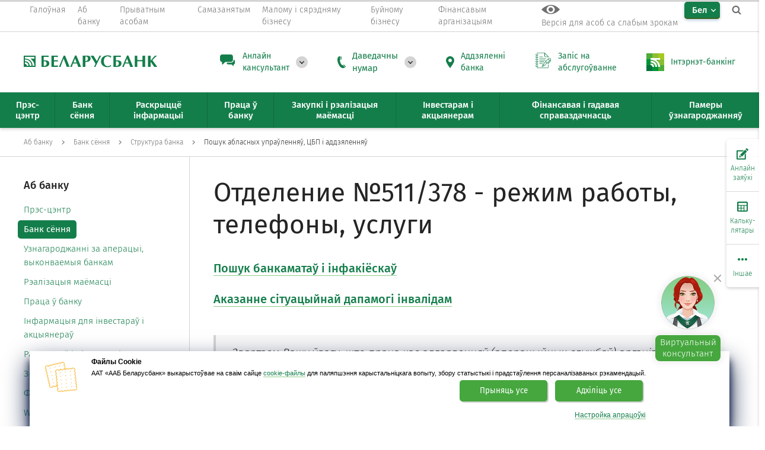

--- FILE ---
content_type: text/html; charset=UTF-8
request_url: https://belarusbank.by/be/33139/33142/structure/search_filials/~Otdelenie_511_378
body_size: 34127
content:
<!DOCTYPE html>
<html lang="ru">

<head>

 <link rel="canonical" href="https://belarusbank.by" />

 <meta charset="utf-8">
 <meta http-equiv="X-UA-Compatible" content="IE=edge">

 <meta name="viewport" content="width=device-width, initial-scale=1, maximum-scale=1, viewport-fit=cover">

 <meta name="keywords" content="филиал, филиалы, отделение, отделения,  услуга, услуги, карточка, пластиковая карточка, прием платежей, платежи, платеж, время, работы, режим работы, опв" />
 <meta name="description" content="Знайдзіце аддзяленне банка па вобласці, вуліцы, паслугі, нумары ЦБП або адрасе. Зручная навігацыя і хуткі доступ да патрэбнай інфармацыі." />

 <meta name="theme-color" content="#147e4b" />
 <meta name="format-detection" content="telephone=no">

 <meta property="og:image" content="https://belarusbank.by/i/bbZnak.png" />
 <meta property="og:locale" content="ru_RU" />
 <meta property="og:site_name" content="BELARUSBANK.BY" />
 <meta property="og:title" content="Банкі Беларусі, ЦБП і аддзяленні Беларусбанка" />

 <title>Банкі Беларусі, ЦБП і аддзяленні Беларусбанка</title>

 <!-- <script src="/templates/default/assets/js/jquery-3.2.1.min.js"></script> -->
 <script src="/templates/default/assets/js/jquery-3.6.0.min.js"></script>
 <script src="/templates/default/assets/js/plugins.js"></script>
 <script src="/templates/default/assets/js/main.js"></script>


 
 <!-- скрипты -->
 <!-- <script src="http://code.jquery.com/jquery-1.12.4.min.js"></script> -->
 <!-- Звук -->
 <script src="/templates/default/smallsee/js/responsivevoice.min.js"></script>

 <script src="/templates/default/smallsee/js/js.cookie.js"></script>
 <script src="/templates/default/smallsee/js/bvi-init.js"></script>
 <script src="/templates/default/smallsee/js/bvi.min.js"></script>



 <!-- <link rel="stylesheet" href="/templates/default/smallsee/js/switcher.css"> -->
 <link rel="stylesheet" href="/templates/default/smallsee/css/bvi.min.css" type="text/css">
 <link rel="stylesheet" href="/templates/default/smallsee/css/bvi-font.min.css" type="text/css">


 












 <link rel="shortcut icon" type="image/x-icon" href="/images/favicon.png">
 <link href="/templates/default/assets/css/styles.build.css" rel="stylesheet">
 <link href="/templates/default/assets/css/snow.min.css" rel="stylesheet">
 <link href="/templates/default/lang_btn.css" rel="stylesheet">
 <link href="/templates/default/assets/css/filials_popup.css" rel="stylesheet">

 <!-- иконки под apple -->
 <link rel="apple-touch-icon" href="/favicon/apple-touch-icon-60x60.png">
 <link rel="apple-touch-icon" sizes="57x57" href="/favicon/apple-touch-icon-57x57.png">
 <link rel="apple-touch-icon" sizes="60x60" href="/favicon/apple-touch-icon-60x60.png">
 <link rel="apple-touch-icon" sizes="72x72" href="/favicon/apple-touch-icon-72x72.png">
 <link rel="apple-touch-icon" sizes="76x76" href="/favicon/apple-touch-icon-76x76.png">
 <link rel="apple-touch-icon" sizes="114x114" href="/favicon/apple-touch-icon-114x114.png">
 <link rel="apple-touch-icon" sizes="120x120" href="/favicon/apple-touch-icon-120x120.png">
 <link rel="apple-touch-icon" sizes="144x144" href="/favicon/apple-touch-icon-144x144.png">
 <link rel="apple-touch-icon" sizes="152x152" href="/favicon/apple-touch-icon-152x152.png">
 <link rel="apple-touch-icon" sizes="180x180" href="/favicon/apple-touch-icon-180x180.png">

 <script src="/templates/js/userMessage/userMessage.js"></script>

 <link rel="stylesheet" href="/templates/default/js/switcher.css">
 <script src="/templates/default/js/switcher.js"></script>

 <script src="/templates/js/Jquery/stickytableheaders/jquery.stickytableheaders.js"></script>

 <link rel="stylesheet" href="/templates/js/tooltipster/tooltipster.css" type="text/css" />
 <script src="/templates/js/tooltipster/jquery.tooltipster.min.js"></script>

 <script src="/templates/js/Jquery/cookie/jquery.cookie.js"></script>

 <script type="application/ld+json">
 {
 "@context" : "http://schema.org",
 "@type" : "Organization",
 "name" : "Беларусбанк",
 "url" : "https://belarusbank.by",
 "sameAs" : [
 "https://vk.com/asb.belarusbank",
 "https://www.facebook.com/asb.belarusbank",
 "https://ok.ru/asb.belarusbank",
 "https://twitter.com/asb_belarusbank",
 "https://www.instagram.com/asb.belarusbank/",
 "https://www.youtube.com/user/asbbelarusbank"
 ]
 }
 </script>

 <!-- 17082022 злата включена (строки 503-520) -->
 <!-- NANOSEMANTICS.AI Беларусбанк CONFIG -->
 <script type="text/javascript">
 var clientSettings = (window.location.href == 'https://belarusbank.by/ru/37513') ? {
 clientConfig: {
 env_sitelang: 'ru',
 env_url: window.location.href,
 },
 title: 'Виртуальный консультант Злата',
 project: 'belarusbank'
 } :
 {
 clientConfig: {
 env_sitelang: 'ru',
 env_url: window.location.href,
 },
 title: 'Виртуальный консультант Злата',
 project: 'belarusbank'
 };
 </script>


 <script>


 function setCookie(cname, cvalue, exdays) {
 var d = new Date();
 d.setTime(d.getTime() + (exdays * 24 * 60 * 60 * 1000));
 var expires = "expires=" + d.toGMTString();
 document.cookie = cname + "=" + cvalue + ";" + expires + ";path=/";
 }

 function deleteCookie(name) {
 //document.cookie = name+'="";-1; path=/';
 document.cookie = name + '=; expires=Thu, 01 Jan 1970 00:00:01 GMT;';
 }

 function getCookie(cname) {
 var name = cname + "=";
 var decodedCookie = decodeURIComponent(document.cookie);
 var ca = decodedCookie.split(';');
 for (var i = 0; i < ca.length; i++) {
 var c = ca[i];
 while (c.charAt(0) == ' ') {
 c = c.substring(1);
 }
 if (c.indexOf(name) == 0) {
 return c.substring(name.length, c.length);
 }
 }
 return "";
 }

 document.cookie = '_ga_K70REJQHSN' + '=; Path=/; Domain=.belarusbank.by; Expires=Thu, 01 Jan 1970 00:00:01 GMT;';
 document.cookie = 'tmr_detect' + '=; Path=/; Domain=.belarusbank.by; Expires=Thu, 01 Jan 1970 00:00:01 GMT;';

 //setCookie("lang", "ru", 30);

 var userLang = navigator.language || navigator.userLanguage;

 // console.log(userLang);



 if (window.location.href == 'https://belarusbank.by/') {


 if (userLang == 'ru-RU') {



 //console.log("рус");
 if (!getCookie("lang")) {
 setCookie("lang", "ru", 30);
 window.location.replace("https://belarusbank.by/");

 }




 //console.log("русский");
 }
 else if (userLang == 'be-BY') {
 if (!getCookie("lang")) {
 setCookie("lang", "be", 30);
 window.location.replace("https://belarusbank.by/be");

 }
 }
 else {
 //else if(userLang=='en-US')




 // if(!getCookie("lang")){
 // setCookie("lang", "en", 30);
 // window.location.replace("https://belarusbank.by/en");
 // }


 if (!getCookie("lang")) {
 setCookie("lang", "ru", 30);
 window.location.replace("https://belarusbank.by/");

 }








 //setCookie("lang", "en", 30);

 //console.log("англ");
 //document.location.href = 'https://belarusbank.by/en';
 //window.location.replace("https://belarusbank.by/en");
 }
 }

 //deleteCookie("lang");
 //console.log(document.cookie);

 //console.log(userLang);
 //console.log(window.location.href);
 //console.log(getCookie("lang"));




 // $(document).ready(function(){
 // if(!isMobile()){ 
 // $('a[href^="tel:"]').replaceWith(function(){
 // return $(this).text();
 // }); 
 // } 
 // });

 function isMobile() {
 if (/Android|webOS|iPhone|iPad|iPod|BlackBerry|IEMobile|Opera Mini/i.test(navigator.userAgent)) {
 return true;
 }
 return false;
 }


 </script>


 



 

 

 <!--ЗЛАТА 01.06.2023-->
 <!-- <link href="https://cdn.nanosemantics.ru/widgetnx/release/belarusbank/1692106880609/nsw-bundle.css" rel="stylesheet"> -->
 <!-- <link href="https://cdn.nanosemantics.ru/widgetnx/release/belarusbank/1693390664615/nsw-bundle.css" rel="stylesheet"> -->
 <link rel="stylesheet" crossorigin
 href="https://cdn.nanosemantics.ru/chatter/release/belarusbank/1765538802316/css/style.DpjJT56_.css">
 <style>
 @media (max-width: 800px) {
 .nsw-minimize-btn {
 display: block;
 }
 }
 </style>
 


 <script>
 window.dataLayer = window.dataLayer || [];
 </script>

 <!-- <script type="text/javascript">
 var chatterSettings = {
 project: 'belarusbank_1761811362415',
 //theme: 'traditional',
 //settingsURL: '',
 }
 </script> -->

 <style>
 html {
 width: 100%;
 height: 100%;
 }

 body {
 width: 100%;
 height: 100%;
 margin: 0;
 padding: 0;
 }
 </style>
 <!-- ШАГ 1) CHATTER SETTINGS - ДОБАВИТЬ В HEAD НАСТРОЙКИ ВИДЖЕТА -->
 <script type="text/javascript">
 var chatterSettings = {
 project: 'belarusbank_1765538802316',
 // theme: 'newyear',
 //settingsURL: '',
 }
 </script>
 <!-- <script type="module" crossorigin
 src="https://cdn.nanosemantics.ru/chatter/release/belarusbank/1761811362415/js/index.D3UwsM1A.js"></script>
 <link rel="stylesheet" crossorigin
 href="https://cdn.nanosemantics.ru/chatter/release/belarusbank/1761811362415/css/style.DIg4XBIv.css"> -->

 <script type="module" crossorigin
 src="https://cdn.nanosemantics.ru/chatter/release/belarusbank/1765538802316/js/index.DGttJvm3.js"></script>
 <link rel="stylesheet" crossorigin
 href="https://cdn.nanosemantics.ru/chatter/release/belarusbank/1765538802316/css/style.DpjJT56_.css">

 


</head>




 <body>
 
 <body>
 <script src="/templates/default/assets/js/Snow.js"></script>
 <script>
 // new Snow ();
 </script>
 <!-- <body > -->

 <!-- class="nsw-widget-auto-open" -->
 <!--
 <script>

$(document).ready(function(){
 $( "#vishnu-hide-widget" ).on( "click", function() {
 $("#vishnu-button").css("display","none");

 });
});

</script> 
-->



 <div class="progress-container no-mobile-progress">
 <div class="progress-bar" id="myBar"></div>
 </div>








 
 
 <div class="overlay js-overlay"></div>

 <nav class="top-nav">
 <button type="button" class="top-nav__close outer-close-btn js-close-all"></button>
 <div class="container">
 <div class="top-nav__row">
 <div class="top-nav-menu">
 <div class="top-nav-menu__item top-nav-menu__item--main">
 <a href="/be" class="top-nav-menu__btn">
 <span class="top-nav-menu__btn-text">Галоўная</span>
 </a>
 </div>




 <!-- О БАНКЕ -->
 <div class="top-nav-menu__item js-top-nav__item">
 <a href="/be_33139.htm" class="top-nav-menu__btn js-top-nav__btn">
 <span class="top-nav-menu__btn-text">Аб банку</span>
 </a>
 <div class="top-nav-menu__container-l2 js-top-nav__container-l2 js-tooltip-position">
 <div class="folded-menu-header js-top-nav__back">
 <div class="folded-menu-header__back"></div>
 <div class="folded-menu-header__title">Аб банку</div>
 </div>
 
  <ul class="top-nav-menu__menu-l2">
  <li class="top-nav-menu__item-l2 js-top-nav__item-l2">
  <a href="/be/33139/press"
 class="top-nav-menu__btn-l2 top-nav-menu__btn-l2--link">
 <span class="top-nav-menu__btn-text">Прэс-цэнтр</span>
 </a>
 
 <div class="top-nav-menu__container-l3 js-top-nav__container-l3">
 <div class="folded-menu-header js-top-nav__back">
 <div class="folded-menu-header__back"></div>
 <div class="folded-menu-header__title">Прэс-цэнтр</div>
 </div>

 
  </div>
 </li>
 
  
  <li class="top-nav-menu__item-l2 js-top-nav__item-l2">
  <a href="/be/33139/33142"
 class="top-nav-menu__btn-l2 top-nav-menu__btn-l2--link">
 <span class="top-nav-menu__btn-text">Банк сёння</span>
 </a>
 
 <div class="top-nav-menu__container-l3 js-top-nav__container-l3">
 <div class="folded-menu-header js-top-nav__back">
 <div class="folded-menu-header__back"></div>
 <div class="folded-menu-header__title">Банк сёння</div>
 </div>

 
  </div>
 </li>
 
  
  <li class="top-nav-menu__item-l2 js-top-nav__item-l2">
  <a href="/be/33139/10373"
 class="top-nav-menu__btn-l2 top-nav-menu__btn-l2--link">
 <span class="top-nav-menu__btn-text">Узнагароджанні за аперацыі, выконваемыя банкам</span>
 </a>
 
 <div class="top-nav-menu__container-l3 js-top-nav__container-l3">
 <div class="folded-menu-header js-top-nav__back">
 <div class="folded-menu-header__back"></div>
 <div class="folded-menu-header__title">Узнагароджанні за аперацыі, выконваемыя банкам</div>
 </div>

 
  </div>
 </li>
 
  
  <li class="top-nav-menu__item-l2 js-top-nav__item-l2">
  <a href="/be/33139/33144"
 class="top-nav-menu__btn-l2 top-nav-menu__btn-l2--link">
 <span class="top-nav-menu__btn-text">Рэалізацыя маёмасці</span>
 </a>
 
 <div class="top-nav-menu__container-l3 js-top-nav__container-l3">
 <div class="folded-menu-header js-top-nav__back">
 <div class="folded-menu-header__back"></div>
 <div class="folded-menu-header__title">Рэалізацыя маёмасці</div>
 </div>

 
  </div>
 </li>
 
  
  <li class="top-nav-menu__item-l2 js-top-nav__item-l2">
  <a href="/be/33139/vakansii"
 class="top-nav-menu__btn-l2 top-nav-menu__btn-l2--link">
 <span class="top-nav-menu__btn-text">Праца ў банку</span>
 </a>
 
 <div class="top-nav-menu__container-l3 js-top-nav__container-l3">
 <div class="folded-menu-header js-top-nav__back">
 <div class="folded-menu-header__back"></div>
 <div class="folded-menu-header__title">Праца ў банку</div>
 </div>

 
  </div>
 </li>
 
  
  <li class="top-nav-menu__item-l2 js-top-nav__item-l2">
  <a href="/be/33139/15452"
 class="top-nav-menu__btn-l2 top-nav-menu__btn-l2--link">
 <span class="top-nav-menu__btn-text">Інфармацыя для інвестараў і акцыянераў</span>
 </a>
 
 <div class="top-nav-menu__container-l3 js-top-nav__container-l3">
 <div class="folded-menu-header js-top-nav__back">
 <div class="folded-menu-header__back"></div>
 <div class="folded-menu-header__title">Інфармацыя для інвестараў і акцыянераў</div>
 </div>

 
  </div>
 </li>
 
  
  <li class="top-nav-menu__item-l2 js-top-nav__item-l2">
  <a href="/be/33139/17217"
 class="top-nav-menu__btn-l2 top-nav-menu__btn-l2--link">
 <span class="top-nav-menu__btn-text">Раскрыццё інфармацыі</span>
 </a>
 
 <div class="top-nav-menu__container-l3 js-top-nav__container-l3">
 <div class="folded-menu-header js-top-nav__back">
 <div class="folded-menu-header__back"></div>
 <div class="folded-menu-header__title">Раскрыццё інфармацыі</div>
 </div>

 
  </div>
 </li>
 
  
  <li class="top-nav-menu__item-l2 js-top-nav__item-l2">
  <a href="/be/33139/obrascheniya"
 class="top-nav-menu__btn-l2 top-nav-menu__btn-l2--link">
 <span class="top-nav-menu__btn-text">Звароты</span>
 </a>
 
 <div class="top-nav-menu__container-l3 js-top-nav__container-l3">
 <div class="folded-menu-header js-top-nav__back">
 <div class="folded-menu-header__back"></div>
 <div class="folded-menu-header__title">Звароты</div>
 </div>

 
  </div>
 </li>
 
  
  <li class="top-nav-menu__item-l2 js-top-nav__item-l2">
  <a href="/be/33139/33151"
 class="top-nav-menu__btn-l2 top-nav-menu__btn-l2--link">
 <span class="top-nav-menu__btn-text">Фінансавая справаздачнасць</span>
 </a>
 
 <div class="top-nav-menu__container-l3 js-top-nav__container-l3">
 <div class="folded-menu-header js-top-nav__back">
 <div class="folded-menu-header__back"></div>
 <div class="folded-menu-header__title">Фінансавая справаздачнасць</div>
 </div>

 
  </div>
 </li>
 
  
  <li class="top-nav-menu__item-l2 js-top-nav__item-l2">
  <a href="/be/33139/forDevelopers"
 class="top-nav-menu__btn-l2 top-nav-menu__btn-l2--link">
 <span class="top-nav-menu__btn-text">WEB-распрацоўшчыкам</span>
 </a>
 
 <div class="top-nav-menu__container-l3 js-top-nav__container-l3">
 <div class="folded-menu-header js-top-nav__back">
 <div class="folded-menu-header__back"></div>
 <div class="folded-menu-header__title">WEB-распрацоўшчыкам</div>
 </div>

 
  </div>
 </li>
 
  
  <li class="top-nav-menu__item-l2 js-top-nav__item-l2">
  <a href="/be/33139/11089"
 class="top-nav-menu__btn-l2 top-nav-menu__btn-l2--link">
 <span class="top-nav-menu__btn-text">Закупкі</span>
 </a>
 
 <div class="top-nav-menu__container-l3 js-top-nav__container-l3">
 <div class="folded-menu-header js-top-nav__back">
 <div class="folded-menu-header__back"></div>
 <div class="folded-menu-header__title">Закупкі</div>
 </div>

 
  </div>
 </li>
 
  
  <li class="top-nav-menu__item-l2 js-top-nav__item-l2">
  <a href="/be/33139/compliance-rules"
 class="top-nav-menu__btn-l2 top-nav-menu__btn-l2--link">
 <span class="top-nav-menu__btn-text">Камплаенс-правілы</span>
 </a>
 
 <div class="top-nav-menu__container-l3 js-top-nav__container-l3">
 <div class="folded-menu-header js-top-nav__back">
 <div class="folded-menu-header__back"></div>
 <div class="folded-menu-header__title">Камплаенс-правілы</div>
 </div>

 
  </div>
 </li>
 
  
  <li class="top-nav-menu__item-l2 js-top-nav__item-l2">
  <a href="/be/33139/1653"
 class="top-nav-menu__btn-l2 top-nav-menu__btn-l2--link">
 <span class="top-nav-menu__btn-text">Рэйтынгі</span>
 </a>
 
 <div class="top-nav-menu__container-l3 js-top-nav__container-l3">
 <div class="folded-menu-header js-top-nav__back">
 <div class="folded-menu-header__back"></div>
 <div class="folded-menu-header__title">Рэйтынгі</div>
 </div>

 
  </div>
 </li>
 
  
  <li class="top-nav-menu__item-l2 js-top-nav__item-l2">
  <a href="/be/33139/33150"
 class="top-nav-menu__btn-l2 top-nav-menu__btn-l2--link">
 <span class="top-nav-menu__btn-text">Cістэма канфідэнцыяльнага інфармавання</span>
 </a>
 
 <div class="top-nav-menu__container-l3 js-top-nav__container-l3">
 <div class="folded-menu-header js-top-nav__back">
 <div class="folded-menu-header__back"></div>
 <div class="folded-menu-header__title">Cістэма канфідэнцыяльнага інфармавання</div>
 </div>

 
  </div>
 </li>
 
  
  <li class="top-nav-menu__item-l2 js-top-nav__item-l2">
  <a href="/be/33139/43063"
 class="top-nav-menu__btn-l2 top-nav-menu__btn-l2--link">
 <span class="top-nav-menu__btn-text">Пералік працэдур, ажыццяўляемых ААТ «ААБ Беларусбанк» па заявах грамадзян</span>
 </a>
 
 <div class="top-nav-menu__container-l3 js-top-nav__container-l3">
 <div class="folded-menu-header js-top-nav__back">
 <div class="folded-menu-header__back"></div>
 <div class="folded-menu-header__title">Пералік працэдур, ажыццяўляемых ААТ «ААБ Беларусбанк» па заявах грамадзян</div>
 </div>

  </div>
 </li>
 </ul>
 
 
   </div>
 </div>


 <!-- ЧАСТНЫМ ЛИЦАМ -->
 <div class="top-nav-menu__item js-top-nav__item">
 <a href="/be_1660.htm" class="top-nav-menu__btn js-top-nav__btn">
 <span class="top-nav-menu__btn-text">Прыватным асобам</span>
 </a>
 <div class="top-nav-menu__container-l2 js-top-nav__container-l2 js-tooltip-position">
 <div class="folded-menu-header js-top-nav__back">
 <div class="folded-menu-header__back"></div>
 <div class="folded-menu-header__title">Прыватным асобам</div>
 </div>
 
  <ul class="top-nav-menu__menu-l2">
  <li class="top-nav-menu__item-l2 js-top-nav__item-l2">
  <a href="/be/fizicheskim_licam/cards"
 class="top-nav-menu__btn-l2 top-nav-menu__btn-l2--link">
 <span class="top-nav-menu__btn-text">Плацежныя карткі</span>
 </a>
 
 <div class="top-nav-menu__container-l3 js-top-nav__container-l3">
 <div class="folded-menu-header js-top-nav__back">
 <div class="folded-menu-header__back"></div>
 <div class="folded-menu-header__title">Плацежныя карткі</div>
 </div>

 
  </div>
 </li>
 
  
  <li class="top-nav-menu__item-l2 js-top-nav__item-l2">
  <a href="/be/fizicheskim_licam/kredit"
 class="top-nav-menu__btn-l2 top-nav-menu__btn-l2--link">
 <span class="top-nav-menu__btn-text">Крэдыты</span>
 </a>
 
 <div class="top-nav-menu__container-l3 js-top-nav__container-l3">
 <div class="folded-menu-header js-top-nav__back">
 <div class="folded-menu-header__back"></div>
 <div class="folded-menu-header__title">Крэдыты</div>
 </div>

 
  </div>
 </li>
 
  
  <li class="top-nav-menu__item-l2 js-top-nav__item-l2">
  <a href="/be/fizicheskim_licam/31886"
 class="top-nav-menu__btn-l2 top-nav-menu__btn-l2--link">
 <span class="top-nav-menu__btn-text">Анлайн-сэрвісы</span>
 </a>
 
 <div class="top-nav-menu__container-l3 js-top-nav__container-l3">
 <div class="folded-menu-header js-top-nav__back">
 <div class="folded-menu-header__back"></div>
 <div class="folded-menu-header__title">Анлайн-сэрвісы</div>
 </div>

 
  </div>
 </li>
 
  
  <li class="top-nav-menu__item-l2 js-top-nav__item-l2">
  <a href="/be/fizicheskim_licam/33357"
 class="top-nav-menu__btn-l2 top-nav-menu__btn-l2--link">
 <span class="top-nav-menu__btn-text">Уклады і інвестыцыі</span>
 </a>
 
 <div class="top-nav-menu__container-l3 js-top-nav__container-l3">
 <div class="folded-menu-header js-top-nav__back">
 <div class="folded-menu-header__back"></div>
 <div class="folded-menu-header__title">Уклады і інвестыцыі</div>
 </div>

 
  </div>
 </li>
 
  
  <li class="top-nav-menu__item-l2 js-top-nav__item-l2">
  <a href="/be/fizicheskim_licam/valuta"
 class="top-nav-menu__btn-l2 top-nav-menu__btn-l2--link">
 <span class="top-nav-menu__btn-text">Абмен валют</span>
 </a>
 
 <div class="top-nav-menu__container-l3 js-top-nav__container-l3">
 <div class="folded-menu-header js-top-nav__back">
 <div class="folded-menu-header__back"></div>
 <div class="folded-menu-header__title">Абмен валют</div>
 </div>

 
  </div>
 </li>
 
  
  <li class="top-nav-menu__item-l2 js-top-nav__item-l2">
  <a href="/be/fizicheskim_licam/33359"
 class="top-nav-menu__btn-l2 top-nav-menu__btn-l2--link">
 <span class="top-nav-menu__btn-text">Іншыя паслугі</span>
 </a>
 
 <div class="top-nav-menu__container-l3 js-top-nav__container-l3">
 <div class="folded-menu-header js-top-nav__back">
 <div class="folded-menu-header__back"></div>
 <div class="folded-menu-header__title">Іншыя паслугі</div>
 </div>

 
  </div>
 </li>
 
  
  <li class="top-nav-menu__item-l2 js-top-nav__item-l2">
  <a href="/be/fizicheskim_licam/bankovskie_perevody"
 class="top-nav-menu__btn-l2 top-nav-menu__btn-l2--link">
 <span class="top-nav-menu__btn-text">Міжнародныя банкаўскія пераводы</span>
 </a>
 
 <div class="top-nav-menu__container-l3 js-top-nav__container-l3">
 <div class="folded-menu-header js-top-nav__back">
 <div class="folded-menu-header__back"></div>
 <div class="folded-menu-header__title">Міжнародныя банкаўскія пераводы</div>
 </div>

 
  </div>
 </li>
 
  
  <li class="top-nav-menu__item-l2 js-top-nav__item-l2">
  <a href="/be/fizicheskim_licam/strahovanie"
 class="top-nav-menu__btn-l2 top-nav-menu__btn-l2--link">
 <span class="top-nav-menu__btn-text">Страхаванне</span>
 </a>
 
 <div class="top-nav-menu__container-l3 js-top-nav__container-l3">
 <div class="folded-menu-header js-top-nav__back">
 <div class="folded-menu-header__back"></div>
 <div class="folded-menu-header__title">Страхаванне</div>
 </div>

 
  </div>
 </li>
 
  
  <li class="top-nav-menu__item-l2 js-top-nav__item-l2">
  <a href="/be/fizicheskim_licam/42076"
 class="top-nav-menu__btn-l2 top-nav-menu__btn-l2--link">
 <span class="top-nav-menu__btn-text"></span>
 </a>
 
 <div class="top-nav-menu__container-l3 js-top-nav__container-l3">
 <div class="folded-menu-header js-top-nav__back">
 <div class="folded-menu-header__back"></div>
 <div class="folded-menu-header__title"></div>
 </div>

 
  </div>
 </li>
 
  
  <li class="top-nav-menu__item-l2 js-top-nav__item-l2">
  <a href="/be/fizicheskim_licam/vip-service"
 class="top-nav-menu__btn-l2 top-nav-menu__btn-l2--link">
 <span class="top-nav-menu__btn-text">Прэміяльнае банкаўскае абслугоўванне</span>
 </a>
 
 <div class="top-nav-menu__container-l3 js-top-nav__container-l3">
 <div class="folded-menu-header js-top-nav__back">
 <div class="folded-menu-header__back"></div>
 <div class="folded-menu-header__title">Прэміяльнае банкаўскае абслугоўванне</div>
 </div>

 
  </div>
 </li>
 
  
  <li class="top-nav-menu__item-l2 js-top-nav__item-l2">
  <a href="/be/fizicheskim_licam/38895"
 class="top-nav-menu__btn-l2 top-nav-menu__btn-l2--link">
 <span class="top-nav-menu__btn-text">Базавы рахунак для атрымання пенсій і іншых сацыяльных выплат</span>
 </a>
 
 <div class="top-nav-menu__container-l3 js-top-nav__container-l3">
 <div class="folded-menu-header js-top-nav__back">
 <div class="folded-menu-header__back"></div>
 <div class="folded-menu-header__title">Базавы рахунак для атрымання пенсій і іншых сацыяльных выплат</div>
 </div>

 
  </div>
 </li>
 
  
  <li class="top-nav-menu__item-l2 js-top-nav__item-l2">
  <a href="/be/fizicheskim_licam/31919"
 class="top-nav-menu__btn-l2 top-nav-menu__btn-l2--link">
 <span class="top-nav-menu__btn-text">Комплексныя прадукты</span>
 </a>
 
 <div class="top-nav-menu__container-l3 js-top-nav__container-l3">
 <div class="folded-menu-header js-top-nav__back">
 <div class="folded-menu-header__back"></div>
 <div class="folded-menu-header__title">Комплексныя прадукты</div>
 </div>

 
  </div>
 </li>
 
  
  <li class="top-nav-menu__item-l2 js-top-nav__item-l2">
  <a href="/be/fizicheskim_licam/40853"
 class="top-nav-menu__btn-l2 top-nav-menu__btn-l2--link">
 <span class="top-nav-menu__btn-text">Кіраванне дабрабытам</span>
 </a>
 
 <div class="top-nav-menu__container-l3 js-top-nav__container-l3">
 <div class="folded-menu-header js-top-nav__back">
 <div class="folded-menu-header__back"></div>
 <div class="folded-menu-header__title">Кіраванне дабрабытам</div>
 </div>

 
  </div>
 </li>
 
  
  <li class="top-nav-menu__item-l2 js-top-nav__item-l2">
  <a href="/be/fizicheskim_licam/42491"
 class="top-nav-menu__btn-l2 top-nav-menu__btn-l2--link">
 <span class="top-nav-menu__btn-text">Карысная інфармацыя</span>
 </a>
 
 <div class="top-nav-menu__container-l3 js-top-nav__container-l3">
 <div class="folded-menu-header js-top-nav__back">
 <div class="folded-menu-header__back"></div>
 <div class="folded-menu-header__title">Карысная інфармацыя</div>
 </div>

 
  </div>
 </li>
 
  
  <li class="top-nav-menu__item-l2 js-top-nav__item-l2">
  <a href="/be/fizicheskim_licam/41431"
 class="top-nav-menu__btn-l2 top-nav-menu__btn-l2--link">
 <span class="top-nav-menu__btn-text">Зваротная сувязь (электронныя паведамленні)</span>
 </a>
 
 <div class="top-nav-menu__container-l3 js-top-nav__container-l3">
 <div class="folded-menu-header js-top-nav__back">
 <div class="folded-menu-header__back"></div>
 <div class="folded-menu-header__title">Зваротная сувязь (электронныя паведамленні)</div>
 </div>

  </div>
 </li>
 </ul>
 
 
   </div>
 </div>
 <!-- Самозанятым -->
 <div class="top-nav-menu__item js-top-nav__item">
 <a href="/be_40373.htm" class="top-nav-menu__btn">
 <span class="top-nav-menu__btn-text">
 Самазанятым </span>
 </a>

 </div>


 <!-- МАЛЫЙ/СРЕДНИЙ БИЗНЕС -->
 <div class="top-nav-menu__item js-top-nav__item">
 <a href="/be_33363.htm" class="top-nav-menu__btn js-top-nav__btn">
 <span class="top-nav-menu__btn-text">Малому і сярэдняму бізнесу</span>
 </a>
 <div class="top-nav-menu__container-l2 js-top-nav__container-l2 js-tooltip-position">
 <div class="folded-menu-header js-top-nav__back">
 <div class="folded-menu-header__back"></div>
 <div class="folded-menu-header__title">Малому і сярэдняму бізнесу</div>
 </div>
 
  <ul class="top-nav-menu__menu-l2">
  <li class="top-nav-menu__item-l2 js-top-nav__item-l2">
  <a href="/be/33363/42818"
 class="top-nav-menu__btn-l2 top-nav-menu__btn-l2--link">
 <span class="top-nav-menu__btn-text">Дакументарныя аперацыі</span>
 </a>
 
 <div class="top-nav-menu__container-l3 js-top-nav__container-l3">
 <div class="folded-menu-header js-top-nav__back">
 <div class="folded-menu-header__back"></div>
 <div class="folded-menu-header__title">Дакументарныя аперацыі</div>
 </div>

 
  </div>
 </li>
 
  
  <li class="top-nav-menu__item-l2 js-top-nav__item-l2">
  <a href="/be/33363/42817"
 class="top-nav-menu__btn-l2 top-nav-menu__btn-l2--link">
 <span class="top-nav-menu__btn-text">Факторынгавыя аперацыі</span>
 </a>
 
 <div class="top-nav-menu__container-l3 js-top-nav__container-l3">
 <div class="folded-menu-header js-top-nav__back">
 <div class="folded-menu-header__back"></div>
 <div class="folded-menu-header__title">Факторынгавыя аперацыі</div>
 </div>

 
  </div>
 </li>
 
  
  <li class="top-nav-menu__item-l2 js-top-nav__item-l2">
  <a href="/be/33363/33369"
 class="top-nav-menu__btn-l2 top-nav-menu__btn-l2--link">
 <span class="top-nav-menu__btn-text">Крэдытаванне</span>
 </a>
 
 <div class="top-nav-menu__container-l3 js-top-nav__container-l3">
 <div class="folded-menu-header js-top-nav__back">
 <div class="folded-menu-header__back"></div>
 <div class="folded-menu-header__title">Крэдытаванне</div>
 </div>

 
  </div>
 </li>
 
  
  <li class="top-nav-menu__item-l2 js-top-nav__item-l2">
  <a href="/be/33363/33271"
 class="top-nav-menu__btn-l2 top-nav-menu__btn-l2--link">
 <span class="top-nav-menu__btn-text">Разлікова-касавае абслугоўванне</span>
 </a>
 
 <div class="top-nav-menu__container-l3 js-top-nav__container-l3">
 <div class="folded-menu-header js-top-nav__back">
 <div class="folded-menu-header__back"></div>
 <div class="folded-menu-header__title">Разлікова-касавае абслугоўванне</div>
 </div>

 
  </div>
 </li>
 
  
  <li class="top-nav-menu__item-l2 js-top-nav__item-l2">
  <a href="/be/33363/36279"
 class="top-nav-menu__btn-l2 top-nav-menu__btn-l2--link">
 <span class="top-nav-menu__btn-text">Адкрыццё рахунку</span>
 </a>
 
 <div class="top-nav-menu__container-l3 js-top-nav__container-l3">
 <div class="folded-menu-header js-top-nav__back">
 <div class="folded-menu-header__back"></div>
 <div class="folded-menu-header__title">Адкрыццё рахунку</div>
 </div>

 
  </div>
 </li>
 
  
  <li class="top-nav-menu__item-l2 js-top-nav__item-l2">
  <a href="/be/33363/39225"
 class="top-nav-menu__btn-l2 top-nav-menu__btn-l2--link">
 <span class="top-nav-menu__btn-text">Анлайн-сэрвісы юрыдычных асоб </span>
 </a>
 
 <div class="top-nav-menu__container-l3 js-top-nav__container-l3">
 <div class="folded-menu-header js-top-nav__back">
 <div class="folded-menu-header__back"></div>
 <div class="folded-menu-header__title">Анлайн-сэрвісы юрыдычных асоб </div>
 </div>

 
  </div>
 </li>
 
  
  <li class="top-nav-menu__item-l2 js-top-nav__item-l2">
  <a href="/be/33363/41306"
 class="top-nav-menu__btn-l2 top-nav-menu__btn-l2--link">
 <span class="top-nav-menu__btn-text">Зарплатны праект</span>
 </a>
 
 <div class="top-nav-menu__container-l3 js-top-nav__container-l3">
 <div class="folded-menu-header js-top-nav__back">
 <div class="folded-menu-header__back"></div>
 <div class="folded-menu-header__title">Зарплатны праект</div>
 </div>

 
  </div>
 </li>
 
  
  <li class="top-nav-menu__item-l2 js-top-nav__item-l2">
  <a href="/be/33363/41414"
 class="top-nav-menu__btn-l2 top-nav-menu__btn-l2--link">
 <span class="top-nav-menu__btn-text">Партнёрская праграма банка «Мост»</span>
 </a>
 
 <div class="top-nav-menu__container-l3 js-top-nav__container-l3">
 <div class="folded-menu-header js-top-nav__back">
 <div class="folded-menu-header__back"></div>
 <div class="folded-menu-header__title">Партнёрская праграма банка «Мост»</div>
 </div>

 
  </div>
 </li>
 
  
  <li class="top-nav-menu__item-l2 js-top-nav__item-l2">
  <a href="/be/33363/33282"
 class="top-nav-menu__btn-l2 top-nav-menu__btn-l2--link">
 <span class="top-nav-menu__btn-text">Плацежныя карткі</span>
 </a>
 
 <div class="top-nav-menu__container-l3 js-top-nav__container-l3">
 <div class="folded-menu-header js-top-nav__back">
 <div class="folded-menu-header__back"></div>
 <div class="folded-menu-header__title">Плацежныя карткі</div>
 </div>

 
  </div>
 </li>
 
  
  <li class="top-nav-menu__item-l2 js-top-nav__item-l2">
  <a href="/be/33363/33374"
 class="top-nav-menu__btn-l2 top-nav-menu__btn-l2--link">
 <span class="top-nav-menu__btn-text">Дэпазіты</span>
 </a>
 
 <div class="top-nav-menu__container-l3 js-top-nav__container-l3">
 <div class="folded-menu-header js-top-nav__back">
 <div class="folded-menu-header__back"></div>
 <div class="folded-menu-header__title">Дэпазіты</div>
 </div>

 
  </div>
 </li>
 
  
  <li class="top-nav-menu__item-l2 js-top-nav__item-l2">
  <a href="/be/33363/33325"
 class="top-nav-menu__btn-l2 top-nav-menu__btn-l2--link">
 <span class="top-nav-menu__btn-text">Эквайрынг арганізацый гандлю (сэрвісу)</span>
 </a>
 
 <div class="top-nav-menu__container-l3 js-top-nav__container-l3">
 <div class="folded-menu-header js-top-nav__back">
 <div class="folded-menu-header__back"></div>
 <div class="folded-menu-header__title">Эквайрынг арганізацый гандлю (сэрвісу)</div>
 </div>

 
  </div>
 </li>
 
  
  <li class="top-nav-menu__item-l2 js-top-nav__item-l2">
  <a href="/be/33363/33377"
 class="top-nav-menu__btn-l2 top-nav-menu__btn-l2--link">
 <span class="top-nav-menu__btn-text">Валютныя аперацыі і валютны маніторынг</span>
 </a>
 
 <div class="top-nav-menu__container-l3 js-top-nav__container-l3">
 <div class="folded-menu-header js-top-nav__back">
 <div class="folded-menu-header__back"></div>
 <div class="folded-menu-header__title">Валютныя аперацыі і валютны маніторынг</div>
 </div>

 
  </div>
 </li>
 
  
  <li class="top-nav-menu__item-l2 js-top-nav__item-l2">
  <a href="/be/33363/35980"
 class="top-nav-menu__btn-l2 top-nav-menu__btn-l2--link">
 <span class="top-nav-menu__btn-text">Міжнародныя разлікі</span>
 </a>
 
 <div class="top-nav-menu__container-l3 js-top-nav__container-l3">
 <div class="folded-menu-header js-top-nav__back">
 <div class="folded-menu-header__back"></div>
 <div class="folded-menu-header__title">Міжнародныя разлікі</div>
 </div>

 
  </div>
 </li>
 
  
  <li class="top-nav-menu__item-l2 js-top-nav__item-l2">
  <a href="/be/33363/39699"
 class="top-nav-menu__btn-l2 top-nav-menu__btn-l2--link">
 <span class="top-nav-menu__btn-text">Гарантыі для ўдзелу ў дзяржаўных (муніцыпальных) закупках у Расійскай Федэрацыі</span>
 </a>
 
 <div class="top-nav-menu__container-l3 js-top-nav__container-l3">
 <div class="folded-menu-header js-top-nav__back">
 <div class="folded-menu-header__back"></div>
 <div class="folded-menu-header__title">Гарантыі для ўдзелу ў дзяржаўных (муніцыпальных) закупках у Расійскай Федэрацыі</div>
 </div>

 
  </div>
 </li>
 
  
  <li class="top-nav-menu__item-l2 js-top-nav__item-l2">
  <a href="/be/33363/36348"
 class="top-nav-menu__btn-l2 top-nav-menu__btn-l2--link">
 <span class="top-nav-menu__btn-text">Гандлёвае фінансаванне і дакументарныя аперацыі</span>
 </a>
 
 <div class="top-nav-menu__container-l3 js-top-nav__container-l3">
 <div class="folded-menu-header js-top-nav__back">
 <div class="folded-menu-header__back"></div>
 <div class="folded-menu-header__title">Гандлёвае фінансаванне і дакументарныя аперацыі</div>
 </div>

 
  </div>
 </li>
 
  
  <li class="top-nav-menu__item-l2 js-top-nav__item-l2">
  <a href="/be/33363/33383"
 class="top-nav-menu__btn-l2 top-nav-menu__btn-l2--link">
 <span class="top-nav-menu__btn-text">Падтрымка бізнесу</span>
 </a>
 
 <div class="top-nav-menu__container-l3 js-top-nav__container-l3">
 <div class="folded-menu-header js-top-nav__back">
 <div class="folded-menu-header__back"></div>
 <div class="folded-menu-header__title">Падтрымка бізнесу</div>
 </div>

 
  </div>
 </li>
 
  
  <li class="top-nav-menu__item-l2 js-top-nav__item-l2">
  <a href="/be/33363/33387"
 class="top-nav-menu__btn-l2 top-nav-menu__btn-l2--link">
 <span class="top-nav-menu__btn-text">Іншае</span>
 </a>
 
 <div class="top-nav-menu__container-l3 js-top-nav__container-l3">
 <div class="folded-menu-header js-top-nav__back">
 <div class="folded-menu-header__back"></div>
 <div class="folded-menu-header__title">Іншае</div>
 </div>

 
  </div>
 </li>
 
  
  <li class="top-nav-menu__item-l2 js-top-nav__item-l2">
  <a href="/be/33363/37571"
 class="top-nav-menu__btn-l2 top-nav-menu__btn-l2--link">
 <span class="top-nav-menu__btn-text">Заводзь свой бізнес</span>
 </a>
 
 <div class="top-nav-menu__container-l3 js-top-nav__container-l3">
 <div class="folded-menu-header js-top-nav__back">
 <div class="folded-menu-header__back"></div>
 <div class="folded-menu-header__title">Заводзь свой бізнес</div>
 </div>

 
  </div>
 </li>
 
  
  <li class="top-nav-menu__item-l2 js-top-nav__item-l2">
  <a href="/be/33363/42580"
 class="top-nav-menu__btn-l2 top-nav-menu__btn-l2--link">
 <span class="top-nav-menu__btn-text">Трансформация бизнеса из ИП в ЮЛ</span>
 </a>
 
 <div class="top-nav-menu__container-l3 js-top-nav__container-l3">
 <div class="folded-menu-header js-top-nav__back">
 <div class="folded-menu-header__back"></div>
 <div class="folded-menu-header__title">Трансформация бизнеса из ИП в ЮЛ</div>
 </div>

  </div>
 </li>
 </ul>
 
 
   </div>
 </div>


 <!-- КРУПНЫЙ БИЗНЕС -->
 <div class="top-nav-menu__item js-top-nav__item">
 <a href="/be_33270.htm" class="top-nav-menu__btn js-top-nav__btn">
 <span class="top-nav-menu__btn-text">Буйному бізнесу</span>
 </a>
 <div class="top-nav-menu__container-l2 js-top-nav__container-l2 js-tooltip-position">
 <div class="folded-menu-header js-top-nav__back">
 <div class="folded-menu-header__back"></div>
 <div class="folded-menu-header__title">Буйному бізнесу</div>
 </div>
 
  <ul class="top-nav-menu__menu-l2">
  <li class="top-nav-menu__item-l2 js-top-nav__item-l2">
  <a href="/be/33270/43284"
 class="top-nav-menu__btn-l2 top-nav-menu__btn-l2--link">
 <span class="top-nav-menu__btn-text">Дакументарныя аперацыі</span>
 </a>
 
 <div class="top-nav-menu__container-l3 js-top-nav__container-l3">
 <div class="folded-menu-header js-top-nav__back">
 <div class="folded-menu-header__back"></div>
 <div class="folded-menu-header__title">Дакументарныя аперацыі</div>
 </div>

 
  </div>
 </li>
 
  
  <li class="top-nav-menu__item-l2 js-top-nav__item-l2">
  <a href="/be/33270/42815"
 class="top-nav-menu__btn-l2 top-nav-menu__btn-l2--link">
 <span class="top-nav-menu__btn-text">Факторынгавыя аперацыі</span>
 </a>
 
 <div class="top-nav-menu__container-l3 js-top-nav__container-l3">
 <div class="folded-menu-header js-top-nav__back">
 <div class="folded-menu-header__back"></div>
 <div class="folded-menu-header__title">Факторынгавыя аперацыі</div>
 </div>

 
  </div>
 </li>
 
  
  <li class="top-nav-menu__item-l2 js-top-nav__item-l2">
  <a href="/be/33270/43032"
 class="top-nav-menu__btn-l2 top-nav-menu__btn-l2--link">
 <span class="top-nav-menu__btn-text">Плацежныя API – Мост паміж сістэмамі Кліента і Банка</span>
 </a>
 
 <div class="top-nav-menu__container-l3 js-top-nav__container-l3">
 <div class="folded-menu-header js-top-nav__back">
 <div class="folded-menu-header__back"></div>
 <div class="folded-menu-header__title">Плацежныя API – Мост паміж сістэмамі Кліента і Банка</div>
 </div>

 
  </div>
 </li>
 
  
  <li class="top-nav-menu__item-l2 js-top-nav__item-l2">
  <a href="/be/33270/1683"
 class="top-nav-menu__btn-l2 top-nav-menu__btn-l2--link">
 <span class="top-nav-menu__btn-text">Разлікова-касавае абслугоўванне</span>
 </a>
 
 <div class="top-nav-menu__container-l3 js-top-nav__container-l3">
 <div class="folded-menu-header js-top-nav__back">
 <div class="folded-menu-header__back"></div>
 <div class="folded-menu-header__title">Разлікова-касавае абслугоўванне</div>
 </div>

 
  </div>
 </li>
 
  
  <li class="top-nav-menu__item-l2 js-top-nav__item-l2">
  <a href="/be/33270/36280"
 class="top-nav-menu__btn-l2 top-nav-menu__btn-l2--link">
 <span class="top-nav-menu__btn-text">Адкрыццё рахунку</span>
 </a>
 
 <div class="top-nav-menu__container-l3 js-top-nav__container-l3">
 <div class="folded-menu-header js-top-nav__back">
 <div class="folded-menu-header__back"></div>
 <div class="folded-menu-header__title">Адкрыццё рахунку</div>
 </div>

 
  </div>
 </li>
 
  
  <li class="top-nav-menu__item-l2 js-top-nav__item-l2">
  <a href="/be/33270/42318"
 class="top-nav-menu__btn-l2 top-nav-menu__btn-l2--link">
 <span class="top-nav-menu__btn-text">Открытие счета ЮЛ,ИП через МСИ</span>
 </a>
 
 <div class="top-nav-menu__container-l3 js-top-nav__container-l3">
 <div class="folded-menu-header js-top-nav__back">
 <div class="folded-menu-header__back"></div>
 <div class="folded-menu-header__title">Открытие счета ЮЛ,ИП через МСИ</div>
 </div>

 
  </div>
 </li>
 
  
  <li class="top-nav-menu__item-l2 js-top-nav__item-l2">
  <a href="/be/33270/42862"
 class="top-nav-menu__btn-l2 top-nav-menu__btn-l2--link">
 <span class="top-nav-menu__btn-text">Рахунак эскроу</span>
 </a>
 
 <div class="top-nav-menu__container-l3 js-top-nav__container-l3">
 <div class="folded-menu-header js-top-nav__back">
 <div class="folded-menu-header__back"></div>
 <div class="folded-menu-header__title">Рахунак эскроу</div>
 </div>

 
  </div>
 </li>
 
  
  <li class="top-nav-menu__item-l2 js-top-nav__item-l2">
  <a href="/be/33270/1690"
 class="top-nav-menu__btn-l2 top-nav-menu__btn-l2--link">
 <span class="top-nav-menu__btn-text">Плацежныя карткі</span>
 </a>
 
 <div class="top-nav-menu__container-l3 js-top-nav__container-l3">
 <div class="folded-menu-header js-top-nav__back">
 <div class="folded-menu-header__back"></div>
 <div class="folded-menu-header__title">Плацежныя карткі</div>
 </div>

 
  </div>
 </li>
 
  
  <li class="top-nav-menu__item-l2 js-top-nav__item-l2">
  <a href="/be/33270/39279"
 class="top-nav-menu__btn-l2 top-nav-menu__btn-l2--link">
 <span class="top-nav-menu__btn-text">Анлайн-сэрвісы для юрыдычных асоб</span>
 </a>
 
 <div class="top-nav-menu__container-l3 js-top-nav__container-l3">
 <div class="folded-menu-header js-top-nav__back">
 <div class="folded-menu-header__back"></div>
 <div class="folded-menu-header__title">Анлайн-сэрвісы для юрыдычных асоб</div>
 </div>

 
  </div>
 </li>
 
  
  <li class="top-nav-menu__item-l2 js-top-nav__item-l2">
  <a href="/be/33270/41307"
 class="top-nav-menu__btn-l2 top-nav-menu__btn-l2--link">
 <span class="top-nav-menu__btn-text">Зарплатны праект</span>
 </a>
 
 <div class="top-nav-menu__container-l3 js-top-nav__container-l3">
 <div class="folded-menu-header js-top-nav__back">
 <div class="folded-menu-header__back"></div>
 <div class="folded-menu-header__title">Зарплатны праект</div>
 </div>

 
  </div>
 </li>
 
  
  <li class="top-nav-menu__item-l2 js-top-nav__item-l2">
  <a href="/be/33270/41415"
 class="top-nav-menu__btn-l2 top-nav-menu__btn-l2--link">
 <span class="top-nav-menu__btn-text">Партнёрская праграма банка «Мост»</span>
 </a>
 
 <div class="top-nav-menu__container-l3 js-top-nav__container-l3">
 <div class="folded-menu-header js-top-nav__back">
 <div class="folded-menu-header__back"></div>
 <div class="folded-menu-header__title">Партнёрская праграма банка «Мост»</div>
 </div>

 
  </div>
 </li>
 
  
  <li class="top-nav-menu__item-l2 js-top-nav__item-l2">
  <a href="/be/33270/1680"
 class="top-nav-menu__btn-l2 top-nav-menu__btn-l2--link">
 <span class="top-nav-menu__btn-text">Крэдытаванне</span>
 </a>
 
 <div class="top-nav-menu__container-l3 js-top-nav__container-l3">
 <div class="folded-menu-header js-top-nav__back">
 <div class="folded-menu-header__back"></div>
 <div class="folded-menu-header__title">Крэдытаванне</div>
 </div>

 
  </div>
 </li>
 
  
  <li class="top-nav-menu__item-l2 js-top-nav__item-l2">
  <a href="/be/33270/1686"
 class="top-nav-menu__btn-l2 top-nav-menu__btn-l2--link">
 <span class="top-nav-menu__btn-text">Дэпазіты</span>
 </a>
 
 <div class="top-nav-menu__container-l3 js-top-nav__container-l3">
 <div class="folded-menu-header js-top-nav__back">
 <div class="folded-menu-header__back"></div>
 <div class="folded-menu-header__title">Дэпазіты</div>
 </div>

 
  </div>
 </li>
 
  
  <li class="top-nav-menu__item-l2 js-top-nav__item-l2">
  <a href="/be/33270/40421"
 class="top-nav-menu__btn-l2 top-nav-menu__btn-l2--link">
 <span class="top-nav-menu__btn-text">Электронная гандлёвая пляцоўка</span>
 </a>
 
 <div class="top-nav-menu__container-l3 js-top-nav__container-l3">
 <div class="folded-menu-header js-top-nav__back">
 <div class="folded-menu-header__back"></div>
 <div class="folded-menu-header__title">Электронная гандлёвая пляцоўка</div>
 </div>

 
  </div>
 </li>
 
  
  <li class="top-nav-menu__item-l2 js-top-nav__item-l2">
  <a href="/be/33270/31436"
 class="top-nav-menu__btn-l2 top-nav-menu__btn-l2--link">
 <span class="top-nav-menu__btn-text">Валютныя аперацыі і валютны маніторынг</span>
 </a>
 
 <div class="top-nav-menu__container-l3 js-top-nav__container-l3">
 <div class="folded-menu-header js-top-nav__back">
 <div class="folded-menu-header__back"></div>
 <div class="folded-menu-header__title">Валютныя аперацыі і валютны маніторынг</div>
 </div>

 
  </div>
 </li>
 
  
  <li class="top-nav-menu__item-l2 js-top-nav__item-l2">
  <a href="/be/33270/1687"
 class="top-nav-menu__btn-l2 top-nav-menu__btn-l2--link">
 <span class="top-nav-menu__btn-text">Міжнародныя плацяжы</span>
 </a>
 
 <div class="top-nav-menu__container-l3 js-top-nav__container-l3">
 <div class="folded-menu-header js-top-nav__back">
 <div class="folded-menu-header__back"></div>
 <div class="folded-menu-header__title">Міжнародныя плацяжы</div>
 </div>

 
  </div>
 </li>
 
  
  <li class="top-nav-menu__item-l2 js-top-nav__item-l2">
  <a href="/be/33270/24571"
 class="top-nav-menu__btn-l2 top-nav-menu__btn-l2--link">
 <span class="top-nav-menu__btn-text">Эквайрынг</span>
 </a>
 
 <div class="top-nav-menu__container-l3 js-top-nav__container-l3">
 <div class="folded-menu-header js-top-nav__back">
 <div class="folded-menu-header__back"></div>
 <div class="folded-menu-header__title">Эквайрынг</div>
 </div>

 
  </div>
 </li>
 
  
  <li class="top-nav-menu__item-l2 js-top-nav__item-l2">
  <a href="/be/33270/33272"
 class="top-nav-menu__btn-l2 top-nav-menu__btn-l2--link">
 <span class="top-nav-menu__btn-text">Інструменты фінансавання</span>
 </a>
 
 <div class="top-nav-menu__container-l3 js-top-nav__container-l3">
 <div class="folded-menu-header js-top-nav__back">
 <div class="folded-menu-header__back"></div>
 <div class="folded-menu-header__title">Інструменты фінансавання</div>
 </div>

 
  </div>
 </li>
 
  
  <li class="top-nav-menu__item-l2 js-top-nav__item-l2">
  <a href="/be/33270/33276"
 class="top-nav-menu__btn-l2 top-nav-menu__btn-l2--link">
 <span class="top-nav-menu__btn-text">Інвестыцыйны банкінг</span>
 </a>
 
 <div class="top-nav-menu__container-l3 js-top-nav__container-l3">
 <div class="folded-menu-header js-top-nav__back">
 <div class="folded-menu-header__back"></div>
 <div class="folded-menu-header__title">Інвестыцыйны банкінг</div>
 </div>

 
  </div>
 </li>
 
  
  <li class="top-nav-menu__item-l2 js-top-nav__item-l2">
  <a href="/be/33270/31557"
 class="top-nav-menu__btn-l2 top-nav-menu__btn-l2--link">
 <span class="top-nav-menu__btn-text">Падтрымка бізнесу</span>
 </a>
 
 <div class="top-nav-menu__container-l3 js-top-nav__container-l3">
 <div class="folded-menu-header js-top-nav__back">
 <div class="folded-menu-header__back"></div>
 <div class="folded-menu-header__title">Падтрымка бізнесу</div>
 </div>

 
  </div>
 </li>
 
  
  <li class="top-nav-menu__item-l2 js-top-nav__item-l2">
  <a href="/be/33270/33277"
 class="top-nav-menu__btn-l2 top-nav-menu__btn-l2--link">
 <span class="top-nav-menu__btn-text">Іншае</span>
 </a>
 
 <div class="top-nav-menu__container-l3 js-top-nav__container-l3">
 <div class="folded-menu-header js-top-nav__back">
 <div class="folded-menu-header__back"></div>
 <div class="folded-menu-header__title">Іншае</div>
 </div>

  </div>
 </li>
 </ul>
 
 
   </div>
 </div>



 <!-- ФИНАНСОВЫМ ИНСТИТУТАМ -->
 <div class="top-nav-menu__item js-top-nav__item">
 <a href="/be_18117.htm" class="top-nav-menu__btn js-top-nav__btn">
 <span class="top-nav-menu__btn-text">Фінансавым арганізацыям</span>
 </a>
 <div class="top-nav-menu__container-l2 js-top-nav__container-l2 js-tooltip-position">
 <div class="folded-menu-header js-top-nav__back">
 <div class="folded-menu-header__back"></div>
 <div class="folded-menu-header__title">Фінансавым арганізацыям</div>
 </div>
 
  <ul class="top-nav-menu__menu-l2">
  <li class="top-nav-menu__item-l2 js-top-nav__item-l2">
  <a href="/be/finance/33637"
 class="top-nav-menu__btn-l2 top-nav-menu__btn-l2--link">
 <span class="top-nav-menu__btn-text">Тарыфы</span>
 </a>
 
 <div class="top-nav-menu__container-l3 js-top-nav__container-l3">
 <div class="folded-menu-header js-top-nav__back">
 <div class="folded-menu-header__back"></div>
 <div class="folded-menu-header__title">Тарыфы</div>
 </div>

 
  </div>
 </li>
 
  
  <li class="top-nav-menu__item-l2 js-top-nav__item-l2">
  <a href="/be/finance/36462"
 class="top-nav-menu__btn-l2 top-nav-menu__btn-l2--link">
 <span class="top-nav-menu__btn-text">Гандлёвае фінансаванне і дакументарныя аперацыі</span>
 </a>
 
 <div class="top-nav-menu__container-l3 js-top-nav__container-l3">
 <div class="folded-menu-header js-top-nav__back">
 <div class="folded-menu-header__back"></div>
 <div class="folded-menu-header__title">Гандлёвае фінансаванне і дакументарныя аперацыі</div>
 </div>

 
  </div>
 </li>
 
  
  <li class="top-nav-menu__item-l2 js-top-nav__item-l2">
  <a href="/be/finance/32204"
 class="top-nav-menu__btn-l2 top-nav-menu__btn-l2--link">
 <span class="top-nav-menu__btn-text">Дэпазітарныя паслугі</span>
 </a>
 
 <div class="top-nav-menu__container-l3 js-top-nav__container-l3">
 <div class="folded-menu-header js-top-nav__back">
 <div class="folded-menu-header__back"></div>
 <div class="folded-menu-header__title">Дэпазітарныя паслугі</div>
 </div>

 
  </div>
 </li>
 
  
  <li class="top-nav-menu__item-l2 js-top-nav__item-l2">
  <a href="/be/finance/18118"
 class="top-nav-menu__btn-l2 top-nav-menu__btn-l2--link">
 <span class="top-nav-menu__btn-text">Абслугоўванне карэспандэнцкіх рахункаў «Лора»</span>
 </a>
 
 <div class="top-nav-menu__container-l3 js-top-nav__container-l3">
 <div class="folded-menu-header js-top-nav__back">
 <div class="folded-menu-header__back"></div>
 <div class="folded-menu-header__title">Абслугоўванне карэспандэнцкіх рахункаў «Лора»</div>
 </div>

 
  </div>
 </li>
 
  
  <li class="top-nav-menu__item-l2 js-top-nav__item-l2">
  <a href="/be/finance/35001"
 class="top-nav-menu__btn-l2 top-nav-menu__btn-l2--link">
 <span class="top-nav-menu__btn-text">Праграма фінансавання у рамках Указа Прэзідэнта Рэспублікі Беларусь №466
</span>
 </a>
 
 <div class="top-nav-menu__container-l3 js-top-nav__container-l3">
 <div class="folded-menu-header js-top-nav__back">
 <div class="folded-menu-header__back"></div>
 <div class="folded-menu-header__title">Праграма фінансавання у рамках Указа Прэзідэнта Рэспублікі Беларусь №466
</div>
 </div>

 
  </div>
 </li>
 
  
  <li class="top-nav-menu__item-l2 js-top-nav__item-l2">
  <a href="/be/finance/43847"
 class="top-nav-menu__btn-l2 top-nav-menu__btn-l2--link">
 <span class="top-nav-menu__btn-text">Міжбанкаўскае экспартнае фінансаванне ў рамках Указа Прэзідэнта Рэспублікі Беларусь № 534</span>
 </a>
 
 <div class="top-nav-menu__container-l3 js-top-nav__container-l3">
 <div class="folded-menu-header js-top-nav__back">
 <div class="folded-menu-header__back"></div>
 <div class="folded-menu-header__title">Міжбанкаўскае экспартнае фінансаванне ў рамках Указа Прэзідэнта Рэспублікі Беларусь № 534</div>
 </div>

 
  </div>
 </li>
 
  
  <li class="top-nav-menu__item-l2 js-top-nav__item-l2">
  <a href="/be/finance/32389"
 class="top-nav-menu__btn-l2 top-nav-menu__btn-l2--link">
 <span class="top-nav-menu__btn-text">Рэкамендацыі па запаўненні разліковых дакументаў</span>
 </a>
 
 <div class="top-nav-menu__container-l3 js-top-nav__container-l3">
 <div class="folded-menu-header js-top-nav__back">
 <div class="folded-menu-header__back"></div>
 <div class="folded-menu-header__title">Рэкамендацыі па запаўненні разліковых дакументаў</div>
 </div>

 
  </div>
 </li>
 
  
  <li class="top-nav-menu__item-l2 js-top-nav__item-l2">
  <a href="/be/finance/37958"
 class="top-nav-menu__btn-l2 top-nav-menu__btn-l2--link">
 <span class="top-nav-menu__btn-text">Дакументы</span>
 </a>
 
 <div class="top-nav-menu__container-l3 js-top-nav__container-l3">
 <div class="folded-menu-header js-top-nav__back">
 <div class="folded-menu-header__back"></div>
 <div class="folded-menu-header__title">Дакументы</div>
 </div>

 
  </div>
 </li>
 
  
  <li class="top-nav-menu__item-l2 js-top-nav__item-l2">
  <a href="/be/finance/komplaens"
 class="top-nav-menu__btn-l2 top-nav-menu__btn-l2--link">
 <span class="top-nav-menu__btn-text">Камплаенс</span>
 </a>
 
 <div class="top-nav-menu__container-l3 js-top-nav__container-l3">
 <div class="folded-menu-header js-top-nav__back">
 <div class="folded-menu-header__back"></div>
 <div class="folded-menu-header__title">Камплаенс</div>
 </div>

 
  </div>
 </li>
 
  
  <li class="top-nav-menu__item-l2 js-top-nav__item-l2">
  <a href="/be/finance/43774"
 class="top-nav-menu__btn-l2 top-nav-menu__btn-l2--link">
 <span class="top-nav-menu__btn-text">Непрацоўныя (святочныя) дні ў Рэспубліцы Беларусь у 2026 годзе (акрамя суботы і нядзелі)</span>
 </a>
 
 <div class="top-nav-menu__container-l3 js-top-nav__container-l3">
 <div class="folded-menu-header js-top-nav__back">
 <div class="folded-menu-header__back"></div>
 <div class="folded-menu-header__title">Непрацоўныя (святочныя) дні ў Рэспубліцы Беларусь у 2026 годзе (акрамя суботы і нядзелі)</div>
 </div>

 
  </div>
 </li>
 
  
  <li class="top-nav-menu__item-l2 js-top-nav__item-l2">
  <a href="/be/finance/43910"
 class="top-nav-menu__btn-l2 top-nav-menu__btn-l2--link">
 <span class="top-nav-menu__btn-text"></span>
 </a>
 
 <div class="top-nav-menu__container-l3 js-top-nav__container-l3">
 <div class="folded-menu-header js-top-nav__back">
 <div class="folded-menu-header__back"></div>
 <div class="folded-menu-header__title"></div>
 </div>

  </div>
 </li>
 </ul>
 
 
   </div>
 </div>


 <div class="top-nav-menu__item js-top-nav__item impaired">
 <a href="#" class="bvi-open link--gray" title="Версия сайта для слабовидящих">
 <!-- <img width="19px" src="/images/icons/icon-eye.png"> -->
 <svg xmlns="http://www.w3.org/2000/svg" xmlns:xlink="http://www.w3.org/1999/xlink" width="23pt"
 height="14pt" viewBox="0 0 44 23" version="1.1" class="visually-impaired-icon">
 <g id="surface1">
 <path style="fill:#707070;" style=" stroke:none;fill-rule:nonzero;fill:rgb(0%,0%,0%);fill-opacity:1;"
 d="M 21.757812 0.0390625 C 15.855469 0.390625 9.667969 3.109375 3.882812 7.886719 C 2.730469 8.835938 1.53125 9.945312 0.597656 10.917969 L 0.00390625 11.535156 L 0.316406 11.878906 C 0.8125 12.421875 2.113281 13.671875 3.078125 14.53125 C 7.867188 18.808594 12.855469 21.515625 17.773438 22.515625 C 19.441406 22.851562 20.578125 22.964844 22.308594 22.964844 C 23.625 22.96875 24.085938 22.941406 25.214844 22.796875 C 29.929688 22.183594 34.585938 20.082031 38.902344 16.609375 C 40.679688 15.183594 42.46875 13.433594 43.734375 11.882812 L 44.003906 11.558594 L 43.910156 11.449219 C 42.320312 9.519531 40.527344 7.695312 38.785156 6.226562 C 33.5 1.769531 27.746094 -0.320312 21.757812 0.0390625 Z M 23.355469 2.066406 C 24.597656 2.210938 25.6875 2.546875 26.796875 3.121094 C 30.089844 4.828125 32.085938 8.203125 31.957031 11.839844 C 31.882812 13.871094 31.191406 15.746094 29.921875 17.359375 C 29.621094 17.738281 28.839844 18.527344 28.460938 18.832031 C 27.078125 19.953125 25.453125 20.65625 23.617188 20.941406 C 22.878906 21.054688 21.585938 21.054688 20.832031 20.941406 C 18.90625 20.652344 17.203125 19.882812 15.777344 18.664062 C 15.367188 18.3125 14.710938 17.613281 14.394531 17.195312 C 13.367188 15.84375 12.738281 14.277344 12.53125 12.570312 C 12.425781 11.726562 12.476562 10.546875 12.648438 9.683594 C 13.464844 5.648438 16.847656 2.578125 21.039062 2.070312 C 21.585938 2.003906 22.804688 2 23.355469 2.066406 Z M 23.355469 2.066406 " />
 <path style="fill:#707070;" style=" stroke:none;fill-rule:nonzero;fill:rgb(0%,0%,0%);fill-opacity:1;"
 d="M 21.742188 6.253906 C 19.828125 6.453125 18.167969 7.625 17.363281 9.339844 C 16.742188 10.660156 16.6875 12.125 17.203125 13.464844 C 17.773438 14.957031 18.996094 16.140625 20.496094 16.648438 C 21.195312 16.886719 21.445312 16.921875 22.308594 16.921875 C 23.039062 16.921875 23.105469 16.921875 23.496094 16.828125 C 24 16.707031 24.285156 16.605469 24.734375 16.390625 C 26.234375 15.660156 27.3125 14.265625 27.660156 12.605469 C 27.757812 12.152344 27.746094 10.976562 27.648438 10.519531 C 27.449219 9.621094 27.082031 8.871094 26.5 8.171875 C 25.363281 6.800781 23.53125 6.066406 21.742188 6.253906 Z M 21.742188 6.253906 " />
 </g>
 </svg>
 <span class="top-nav-menu__btn-text valign__top visually-impaired">
 Версія для асоб са слабым зрокам </span>

 </a>

 </div>


 <div class="form-row" style="width: 6%; min-width:70px">
 <div class="form-row__input " style="padding-top: 3px;">
 <div id="menu">
 <ul>
 <li>
 
 
 
 <a class="btn-select">Бел</a><span
 class="select-chevron white-chevron"></span>
 
 
 
  <ul class="ul-btn-select">
   <li><a href="https://belarusbank.by/ru/33139/33142/structure/search_filials/~Otdelenie_511_378">Рус</a></li>
    <li><a>Бел</a></li>
    <li><a href="https://belarusbank.by/en">Eng</a></li>
   </ul>
 </li>
 </ul>
 </div>
 </div>
 </div>






 <div class="top-nav-menu__item top-nav-menu__item--search">

 <button type="submit" class="top-nav-menu__search js-open-top-search" title="Пошук">
 <svg class="svg-icon svg-icon--search dei">
 <use xlink:href="#svg-icon-search"></use>
 </svg>
 <span class="top-nav-menu__search-text">Пошук</span>
 </button>
 </div>
 <div class="top-nav-menu__item top-nav-menu__item--lang">
 <div class="btn-grid">
   <a href="https://belarusbank.by/ru/33139/33142/structure/search_filials/~Otdelenie_511_378" class="btn btn--light btn--sm">
 <span class="btn__text">Рус</span>
 </a>
    <span class="btn btn--sm btn--light btn--light-active">
 <span class="btn__text">Бел</span>
 </span>
    <a href="https://belarusbank.by/en" class="btn btn--light btn--sm">
 <span class="btn__text">Eng</span>
 </a>
   </div>
 </div>
 </div>
 </div>
 </div>
 </nav>




 <header class="page-header">
 <div class="container">
 <div class="page-header__box">
 <div class="page-header__cell-logo">
 <a href="/be" class="logo">
 <svg class="logo__main svg-icon">
 <use xlink:href="#svg-icon-logo"></use>
 </svg>
 <!-- <svg class="logo__slogan svg-icon"><use xlink:href="#svg-icon-logo-slogan"></use></svg> -->
 <!-- <img src="https://belarusbank.by/images/logo_ny24.png"> -->
 </a>
 </div>
 <div class="page-header__cell-menu">
 <nav class="page-header-menu">

  <div id="page-header__nsw-widget"></div>




<div class="page-header-menu__item onlineKonsultantLink">
 <div class="complex-link dropdown-owner dropdown-owner--green js-dropdown">
 <div class="complex-link__btn js-dropdown__btn">
 <div class="complex-link__cell-icon">
 <a class="webim_button" href="#" style="border-bottom: none;">
 <img src="/local/images/markup-images/chat/online-chat.png" alt="Онлайн чат">
 </a>
 </div>
 <div class="complex-link__online-chat">
 <a class="webim_button" href="#" style="border-bottom: none;" id="asbbankchat">
 Анлайн<br />кансультант </a>
 </div>
 <div class="complex-link__cell-arrow">
 <span class="complex-link__arrow circle-w-arrow"></span>
 </div>
 </div>

 <div class="complex-link__dd dropdown dropdown--contact dropdown--padded js-dropdown__body js-tooltip-position">
 <div class="dropdown__header">
 <div class="dropdown__header-main">
 </div>
 </div>

 <div class="contact-dd-content">
 <div class="contact-dd-content__main">

 <div class="fixed-nav-title"><b>
 Рэжым працы:
 </b></div>
 <b>
 пн—пт </b> 9:00 - 20:00<br />
 <small class="c-gray-dark">*
 акрамя святочных дзён </small><br />
  <!-- <a href="https://belarusbank.by/be_21616.htm#onlainconsul">Режим работы онлайн-консультанта в праздничные и в предпраздничные дни</a> 
 <br /> -->
 <br />

 <a href="#" class="btn btn--sm webim_button" id='ask'>
 <span class="btn__text">
 Спытаць анлайн </span>
 <svg class="btn__arrow svg-icon svg-icon--arrow-right">
 <use xmlns:xlink="http://www.w3.org/1999/xlink" xlink:href="#svg-icon-arrow-right"></use>
 </svg>
 </a>

 </div>
 <div class="contact-dd-content__visual">
 <img src="/local/images/markup-images/girls/girl-5.png" alt="Онлайн консультант">
 </div>
 </div>
 </div>
 </div>
</div>


<script type="text/javascript">

 $("#ask").click(function () {

 $.ajax({
 type: "POST",
 url: "https://belarusbank.by/clicker",
 data: {
 btn: "link - main_page, id - ask (спросить онлайн-консультанта)"
 }, //нужно дописать имя модуля в бд
 success: function (result) {
 console.log(result);
 }
 });

 });

</script>



<div class="page-header-menu__item">
 <div class="complex-link dropdown-owner dropdown-owner--green js-dropdown">
 <div class="complex-link__btn js-dropdown__btn">
 <div class="complex-link__cell-icon">
 <svg class="svg-icon svg-icon--phone">
 <use xlink:href="#svg-icon-phone"></use>
 </svg>
 </div>
 <div class="complex-link__cell-number" style="display: none;">147</div>
 <div class="complex-link__cell-number" style="font-size: 15px;line-height: 21px;font-weight: normal;"><span
 >
 Даведачны<br />
 нумар </span></div>
 <div class="complex-link__cell-arrow">
 <span class="complex-link__arrow circle-w-arrow"></span>
 </div>
 </div>
 <div class="complex-link__dd dropdown dropdown--contact dropdown--padded js-dropdown__body js-tooltip-position">
 <div class="dropdown__header">
 <div class="dropdown__header-main" style="display: none;">
 Адзіны даведачны нумар даступны па Беларусі:<br />
 <a href="tel:+375172188431" style="color: #fff;text-decoration: underline;">+375 17 218 84 31</a>,<br />life:)
 <a href="tel:+375257678877" style="color: #fff;text-decoration: underline;">+375 25 767 88 77</a><small>,
 у тым ліку для званкоў з-за межаў Рэспублікі Беларусь </small>
 </div>
 <div class="dropdown__header-main" >
 Адзіны даведачны нумар:<br />
 <span style="font-weight: 500;font-size: 18px;"><a href="tel:+375172188431"
 style="color: #fff;text-decoration: underline;">+375 17 218 84 31</a>,<br />life:) <a
 href="tel:+375257678877" style="color: #fff;text-decoration: underline;">+375 25 767 88 77</a></span>
 </div>
 <div class="dropdown__header-number" style="display: none;">
 <a href="https://belarusbank.by/be/33139/press/kontakt-centr-belarusbanka">
 <svg class="svg-icon svg-icon--phone">
 <use xlink:href="#svg-icon-phone"></use>
 </svg>
 147
 </a>
 </div>
 </div>

 <div class="contact-dd-content">
 <div class="contact-dd-content__main">
 <div><b>
 Рэжым працы Кантакт-цэнтра:
 </b></div>
 <b>
 пн—пт </b> 8:30 - 21:00*<br />
 <b>
 сб—нд </b> 9:00 - 18:00*<br />
 <small class="c-gray-dark">*
 акрамя святочных дзён </small><br />
  <!-- <a href="https://belarusbank.by/be_21616.htm#contactcentr">Режим работы Контакт-центра в праздничные и в предпраздничные дни</a> 
<br /> -->
 <br />
 <div class="fixed-nav-title"><b>Анлайн-кансультант:</b></div>
 <b>
 пн—пт </b> 9:00 - 20:00<br />
 <small class="c-gray-dark">*
 акрамя святочных дзён </small><br />
 <!-- <a href="https://belarusbank.by/be_21616.htm#onlainconsul">Режим работы онлайн-консультанта в праздничные и в предпраздничные дни</a> 
 <br /> -->
 <br />
 <a href="#" class="btn btn--sm webim_button">
 <span class="btn__text">
 Спытаць анлайн </span>
 <svg class="btn__arrow svg-icon svg-icon--arrow-right">
 <use xmlns:xlink="http://www.w3.org/1999/xlink" xlink:href="#svg-icon-arrow-right"></use>
 </svg>
 </a>

 </div>
 <div class="contact-dd-content__visual">
 <img src="/local/images/markup-images/girls/girl-5.png" alt="Онлайн консультант">
 </div>
 </div>

 <div class="dropdown__footer">
 <div class="dropdown__footer-main">
 <ul class="links-list">
 <li class="links-list__item">
 <a href="/be_21616.htm" class="link--w-arrow">
 <span class="link__text">Кантакт-цэнтр</span>
 <svg class="svg-icon svg-icon--arrow-right">
 <use xmlns:xlink="http://www.w3.org/1999/xlink" xlink:href="#svg-icon-arrow-right"></use>
 </svg>
 </a>
 </li>
 <li class="links-list__item">
 <a href="/be_17218.htm" class="link--w-arrow">
 <span class="link__text">
 Усе кантакты </span>
 <svg class="svg-icon svg-icon--arrow-right">
 <use xmlns:xlink="http://www.w3.org/1999/xlink" xlink:href="#svg-icon-arrow-right"></use>
 </svg>
 </a>
 </li>
 <li class="links-list__item">
 <a href="/be_29690.htm" class="link--w-arrow">
 <span class="link__text">
 Частыя пытанні і адказы </span>
 <svg class="svg-icon svg-icon--arrow-right">
 <use xmlns:xlink="http://www.w3.org/1999/xlink" xlink:href="#svg-icon-arrow-right"></use>
 </svg>
 </a>
 </li>
 </ul>
 </div>
 </div>
 </div>
 </div>
</div>


<div class="page-header-menu__item">
 <div class="complex-link">
 <div class="complex-link__btn js-open-modal">
 <!-- <div class="complex-link__btn js-open-modal" data-modal-url="/local/markup/modal-location.html"> -->
 <div class="complex-link__cell-icon">
 <a href="/be_12489.htm" style="border-bottom: none;"><svg class="svg-icon svg-icon--phone">
 <use xlink:href="#svg-icon-marker"></use>
 </svg></a>
 </div>
 <div class="complex-link__cell-text">
 <a href="/be_12489.htm" style="border-bottom: none;">
 Аддзяленні<br />банка
 </a>
 </div>
 </div>
 </div>
</div>
<div class="page-header-menu__item">
 <div class="complex-link">
 <div class="complex-link__btn js-open-modal">
 <div class="complex-link__cell-icon">
 <a href="/be_36142.htm" style="border-bottom: none;"><img
 src="/images/markup-images/i10s/btn-102.png" width="28px"></a>
 </div>
 <div class="complex-link__cell-text">
 <a href="/be_36142.htm" style="border-bottom: none;">
 Запіс на<br />
 абслугоўванне </a>
 </div>
 </div>
 </div>
</div>

<!-- <div class="page-header-menu__item">
 <div class="complex-link">
 <a href="#" class="complex-link__btn js-open-modal" data-modal-url="modal-loginform.html">
 <div class="complex-link__cell-icon">
 <svg class="svg-icon svg-icon--phone"><use xlink:href="#svg-icon-user"></use></svg>
 </div>
 <div class="complex-link__cell-text">Личный кабинет <br /> Войти</div>
 </a>
 </div>
 </div> -->


 <div class="page-header-menu__item no-mobile-menu">
 <div class="complex-link">
 <div class="complex-link__btn js-open-modal">
 <div class="complex-link__cell-icon">
 <a href="https://ibank.asb.by/" style="border-bottom: none;"><svg class="svg-icon svg-icon--ib">
 <use xlink:href="#svg-icon-ib"></use>
 </svg></a>
 </div>
 <div class="complex-link__cell-text">
 <a href="https://ibank.asb.by/" target="_blank" rel="noopener noreferrer"
 style="border-bottom: none;">Інтэрнэт-банкінг</a>
 </div>
 </div>
 </div>
 </div>

 </nav>
 </div>
 </div>
 </div>
</header>
<nav class="fixed-nav js-tabs js-fixed-nav">
 <button class="fixed-nav__close outer-close-btn js-fixed-nav__close"></button>
 <div class="fixed-nav__navigation">
 <div
 class="fixed-nav__btn js-tabs__label js-fixed-nav__btn"
 data-tab="fixed-nav-tab-1"
 >
 <span class="fixed-nav__btn-icon">
 <svg class="svg-icon"><use xlink:href="#svg-icon-note"></use></svg>
 </span>
 <span class="fixed-nav-menu__btn-text rightMenuDesktop"
 >Анлайн заяўкі</span
 >
 <span class="fixed-nav-menu__btn-text rightMenuMobile"
 >Заяўкі</span
 >
 </div>
 <div
 class="fixed-nav__btn js-tabs__label js-fixed-nav__btn"
 data-tab="fixed-nav-tab-2"
 >
 <span class="fixed-nav__btn-icon">
 <svg class="svg-icon"><use xlink:href="#svg-icon-calc"></use></svg>
 </span>
 <span class="fixed-nav-menu__btn-text">
 <span class="hidden-sm">Кальку-лятары</span>
 <span class="hidden visible-sm">Калькулятары</span>
 </span>
 </div>
 <div
 class="fixed-nav__btn js-tabs__label js-fixed-nav__btn"
 data-tab="fixed-nav-tab-3"
 >
 <span class="fixed-nav__btn-icon">
 <svg class="svg-icon"><use xlink:href="#svg-icon-etc"></use></svg>
 </span>
 <span class="fixed-nav-menu__btn-text">Іншае</span>
 </div>
 </div>
 <ul class="fixed-nav-menu">
 <li class="fixed-nav-menu__item js-tabs__tab" data-tab="fixed-nav-tab-1">
 <div class="fixed-nav-title hidden-xs">
 Анлайн заяўкі </div>
 <div class="folded-menu-header js-close-tab">
 <div class="folded-menu-header__back"></div>
 <div class="folded-menu-header__title">
 Анлайн заяўкі </div>
 </div>
 <div class="fixed-nav-menu__dd-list">
 <a class="fixed-nav-menu__dd-btn list-btn" href="/be_28995.htm">
 <span class="list-btn__icon">
 <img
 src="/local/images/markup-images/block-links/block-link-3.png"
 alt="заказаць плацежную картку"
 />
 </span>
 <span class="list-btn__text"
 >Аформіць плацежную картку</span
 >
 </a>
 <a class="fixed-nav-menu__dd-btn list-btn" href="/be_33781.htm">
 <span class="list-btn__icon">
 <img
 src="/local/images/markup-images/block-links/block-link-3.png"
 alt="заказаць плацежную картку"
 />
 </span>
 <span class="list-btn__text"
 >Аформіць карту навучэнца</span
 >
 </a>
 <!-- <a class="fixed-nav-menu__dd-btn list-btn" href="/be_33781.htm">
 <span class="list-btn__icon">
 <img src="/local/images/markup-images/block-links/block-link-3.png" alt="карта навучэнца Беларусбанка">

 </span>
 <span class="list-btn__text">Аформіць карту навучэнца</span>
 </a> -->

 <!-- <a class="fixed-nav-menu__dd-btn list-btn" href="/be_19214.htm">
 <span class="list-btn__icon">
 <img src="/local/images/markup-images/block-links/block-link-3.png" alt="заказаць фотакарту">

 </span>
 <span class="list-btn__text">Аформіць картку з індывідуальным дызайнам</span>
 </a> -->

 <a class="fixed-nav-menu__dd-btn list-btn" href="/be_33861.htm">
 <span class="list-btn__icon">
 <img
 src="/local/images/markup-images/block-links/block-link-3.png"
 alt="банкаўская карта па тэлефоне"
 />
 </span>
 <span class="list-btn__text">Заказаць карту па тэлефоне</span>
 </a>

 <!-- <a class="fixed-nav-menu__dd-btn list-btn" href="/be_35519.htm">
 <span class="list-btn__icon">

 <img src="/local/images/markup-images/block-links/block-link-3.png" alt="банкаўскi крэдыт па тэлефоне">
 </span>
 <span class="list-btn__text">Заказаць спажывецкі крэдыт па тэлефоне</span>
 </a> -->

 <a class="fixed-nav-menu__dd-btn list-btn" href="/be_27890.htm">
 <span class="list-btn__icon">
 <img
 src="/local/images/markup-images/block-links/block-link-3.png"
 alt="узяць крэдыт у банку"
 />
 </span>
 <span class="list-btn__text">На крэдыт</span>
 </a>

 <a class="fixed-nav-menu__dd-btn list-btn" href="/be_39418.htm">
 <span class="list-btn__icon">
 <img
 src="/local/images/markup-images/block-links/block-link-3.png"
 alt="узяць крэдыт у банку"
 />
 </span>
 <span class="list-btn__text"
 >Заяўка на авердрафт</span
 >
 </a>

 <a class="fixed-nav-menu__dd-btn list-btn" href="/be_36225.htm">
 <span class="list-btn__icon">
 <img
 src="/local/images/markup-images/block-links/block-link-3.png"
 alt="узяць крэдыт у банку"
 />
 </span>
 <span class="list-btn__text">Заяўка на паручыцельства</span>
 </a>

 <a class="fixed-nav-menu__dd-btn list-btn" href="/be_36820.htm">
 <span class="list-btn__icon">
 <img
 src="/local/images/markup-images/block-links/block-link-3.png"
 alt="узяць крэдыт у банку"
 />
 </span>
 <span class="list-btn__text">Аплата за паручыцельства</span>
 </a>

 <!-- <a class="fixed-nav-menu__dd-btn list-btn" href="/be_30887.htm">
 <span class="list-btn__icon">

 <img src="/local/images/markup-images/block-links/block-link-3.png" alt="авердрафт крэдытная карта">
 </span>
 <span class="list-btn__text">На авердрафт</span>
 </a>
 -->

 <a
 class="fixed-nav-menu__dd-btn list-btn"
 href="/be_28076.htm#a01"
 >
 <span class="list-btn__icon">
 <img
 src="/local/images/markup-images/block-links/block-link-4.png"
 alt="аформіць страхоўку"
 />
 </span>
 <span class="list-btn__text">На страхоўку</span>
 </a>

 <!--<a class="fixed-nav-menu__dd-btn list-btn" href="/be_32328.htm">
 <span class="list-btn__icon">
 <img src="/local/images/markup-images/block-links/block-link-4.png" alt="заказ наяўнасці">
 </span>
 <span class="list-btn__text">На заказ грашовай наяўнасці</span>
 </a>-->
 <a class="fixed-nav-menu__dd-btn list-btn" href="/be_39235.htm">
 <span class="list-btn__icon">
 <img
 src="/local/images/markup-images/block-links/block-link-3.png"
 alt="узяць крэдыт у банку"
 />
 </span>
 <span class="list-btn__text"
 >Заяўка на атрыманне даведак па ўкладных і бягучых рахунках з выкарыстаннем банкаўскіх плацежных картак</span
 >
 </a>

 <a class="fixed-nav-menu__dd-btn list-btn" href="/be_36328.htm">
 <span class="list-btn__icon">
 <img
 src="/local/images/markup-images/block-links/block-link-3.png"
 alt="заказаць плацежную картку"
 />
 </span>
 <span class="list-btn__text"
 >Подбор варианта внешнеторгового финансирования</span
 >
 </a>
 </div>
 </li>
 <li class="fixed-nav-menu__item js-tabs__tab" data-tab="fixed-nav-tab-2">
 <div class="fixed-nav-title hidden-xs">Калькулятары</div>
 <div class="folded-menu-header js-close-tab">
 <div class="folded-menu-header__back"></div>
 <div class="folded-menu-header__title">Калькулятары</div>
 </div>
 <div class="fixed-nav-menu__dd-list">
 <a class="fixed-nav-menu__dd-btn list-btn" href="/be_24371.htm">
 <span class="list-btn__icon">
 <img
 src="/local/images/markup-images/block-links/block-link-2.png"
 alt="разлічыць працэнт па ўкладу"
 />
 </span>
 <span class="list-btn__text">Калькулятар укладаў</span>
 </a>
 <a class="fixed-nav-menu__dd-btn list-btn" href="/be_12991.htm">
 <span class="list-btn__icon">
 <img
 src="/local/images/markup-images/block-links/block-link-2.png"
 alt="разлічыць крэдыт калькулятар"
 />
 </span>
 <span class="list-btn__text">Калькулятар крэдытаў</span>
 </a>
 <a class="fixed-nav-menu__dd-btn list-btn" href="/be_36058.htm">
 <span class="list-btn__icon">
 <img
 src="/local/images/markup-images/block-links/block-link-2.png"
 alt="разлічыць крэдыт калькулятар"
 />
 </span>
 <span class="list-btn__text"
 >Калькулятар авердрафту</span
 >
 </a>
 <a class="fixed-nav-menu__dd-btn list-btn" href="/be_31980.htm">
 <span class="list-btn__icon">
 <img
 src="/local/images/markup-images/block-links/block-link-2.png"
 alt="спажывецкі крэдыт"
 />
 </span>
 <span class="list-btn__text"
 >Канструктар спажывецкіх крэдытаў</span
 >
 </a>
 <!-- <a class="fixed-nav-menu__dd-btn list-btn" href="/be_35934.htm">
 <span class="list-btn__icon">
 <img src="/local/images/markup-images/block-links/block-link-2.png" alt="Калькулятар авердрафту па карце растэрміноўцы Магніт">
 </span>
 <span class="list-btn__text">Калькулятар авердрафту па карце растэрміноўцы Магніт</span>
 </a> -->
 <a class="fixed-nav-menu__dd-btn list-btn" href="/be_34537.htm">
 <span class="list-btn__icon">
 <img
 src="/local/images/markup-images/block-links/block-link-2.png"
 alt="Разлічыць кэшбэк"
 />
 </span>
 <span class="list-btn__text">Калькулятар манi-бэка</span>
 </a>
 </div>
 </li>
 <li class="fixed-nav-menu__item js-tabs__tab" data-tab="fixed-nav-tab-3">
 <div class="fixed-nav-title hidden-xs">Іншае</div>
 <div class="folded-menu-header js-close-tab">
 <div class="folded-menu-header__back"></div>
 <div class="folded-menu-header__title">Іншае</div>
 </div>
 <div class="fixed-nav-menu__dd-list">
 <a class="fixed-nav-menu__dd-btn list-btn" href="/be_12489.htm">
 <span class="list-btn__icon">
 <img
 src="/local/images/markup-images/block-links/block-link-1.png"
 alt=""
 />
 </span>
 <span class="list-btn__text"
 >Пошук абласных упраўленняю, ЦБП, аддзяленняў, абменных пунктаў</span
 >
 </a>
 <a class="fixed-nav-menu__dd-btn list-btn" href="/be_36142.htm">
 <span class="list-btn__icon">
 <img
 src="/local/images/markup-images/block-links/block-link-3.png"
 alt="якасць абслугоўвання"
 />
 </span>
 <span class="list-btn__text"
 >Запіс на абслугоўванне</span
 >
 </a>
 <a
 class="fixed-nav-menu__dd-btn list-btn"
 href="https://payments.paysec.by/pay/c2c.cfm?Merchant_ID=621097"
 >
 <span class="list-btn__icon">
 <img
 src="/local/images/markup-images/block-links/icon-p2p.png"
 alt="перавесці сродкі на карту"
 />
 </span>
 <span class="list-btn__text">Перавод з карты на карту</span>
 </a>
 <!-- <a class="fixed-nav-menu__dd-btn list-btn" href="/be_29606.htm">
 <span class="list-btn__icon">
 <img src="/local/images/markup-images/block-links/block-link-1.png" alt="знайсці банкамат">
 </span>
 <span class="list-btn__text">Пошук банкаматаў</span>
 </a>
 <a class="fixed-nav-menu__dd-btn list-btn" href="/be_31280.htm">
 <span class="list-btn__icon">
 <img src="/local/images/markup-images/block-links/block-link-1.png" alt="знайсці інфакіёск">

 </span>
 <span class="list-btn__text">Пошук інфакіёскаў</span>
 </a> -->

 <a class="fixed-nav-menu__dd-btn list-btn" href="/be_39522.htm">
 <span class="list-btn__icon">
 <img
 src="/local/images/markup-images/block-links/block-link-1.png"
 alt="знайсці інфакіёск"
 />
 </span>
 <span class="list-btn__text"
 >Пошук банкаматаў і інфакіёскаў</span
 >
 </a>

 <a class="fixed-nav-menu__dd-btn list-btn" href="/be_40527.htm">
 <span class="list-btn__icon">
 <img
 src="/local/images/markup-images/block-links/block-link-1.png"
 alt="Як аплаціць пакупкі QR-кодам"
 />
 </span>
 <span class="list-btn__text"
 >Як аплаціць пакупкі QR-кодам</span
 >
 </a>
 <!-- <a class="fixed-nav-menu__dd-btn list-btn" href="/be_30768.htm">
 <span class="list-btn__icon">
 <img
 src="/local/images/markup-images/block-links/block-link-3.png"
 alt="навіны Беларусбанка"
 />
 </span>
 <span class="list-btn__text">Падпіска на навіны</span>
 </a> -->
 <a class="fixed-nav-menu__dd-btn list-btn" href="/be_41390.htm">
 <span class="list-btn__icon">
 <img
 src="/local/images/markup-images/block-links/block-link-3.png"
 alt="Статус інцыдэнтаў"
 />
 </span>
 <span class="list-btn__text"
 >Статус інцыдэнтаў</span
 >
 </a>

 <a class="fixed-nav-menu__dd-btn list-btn" href="/be_30708.htm">
 <span class="list-btn__icon">
 <img
 src="/local/images/markup-images/block-links/block-link-3.png"
 alt="апытанне ад беларусбанка"
 />
 </span>
 <span class="list-btn__text"
 >Анкетаванне грамадзян</span
 >
 </a>

 <a class="fixed-nav-menu__dd-btn list-btn" href="/be_30575.htm">
 <span class="list-btn__icon">
 <img
 src="/local/images/markup-images/block-links/block-link-3.png"
 alt="якасць абслугоўвання"
 />
 </span>
 <span class="list-btn__text">Ацэнка якасці для кліентаў фізічных асоб</span>
 </a>

 <a class="fixed-nav-menu__dd-btn list-btn" href="/be_35080.htm">
 <span class="list-btn__icon">
 <img
 src="/local/images/markup-images/block-links/block-link-3.png"
 alt="Праверка статусу заяўкі на выраб плацежнай карткі"
 />
 </span>
 <span class="list-btn__text">Праверка статусу заяўкі на выраб плацежнай карткі</span>
 </a>

 <a class="fixed-nav-menu__dd-btn list-btn" href="/be_33507.htm">
 <span class="list-btn__icon">
 <img
 src="/local/images/markup-images/block-links/block-link-3.png"
 alt="Праверка статусу заяўкі на крэдыт (авердрафт)"
 />
 </span>
 <span class="list-btn__text"
 >Праверка статусу заяўкі на крэдыт (авердрафт)</span
 >
 </a>
 <a class="fixed-nav-menu__dd-btn list-btn" target="_blank" href="https://m-club.asb.by/">
 <span class="list-btn__icon">
 <img
 src="/local/images/markup-images/block-links/block-link-3.png"
 alt="Личный кабинет «Мужского Клуба»"
 />
 </span>
 <span class="list-btn__text"
 >Личный кабинет «Мужского Клуба»</span
 >
 </a>
 </div>
 </li>
 </ul>
</nav>

<div class="mobile-main-nav">
 <div class="container">
 <div class="mobile-main-nav__row">
 <div class="mobile-main-nav__cell-menu">
 <button
 type="button"
 class="mobile-main-nav-btn mobile-main-nav-btn--menu js-open-mobile-menu"
 >
 <span class="mobile-main-nav-btn__icon">
 <span
 class="mobile-main-nav-btn__icon-bar mobile-main-nav-btn__icon-bar--1"
 ></span>
 <span
 class="mobile-main-nav-btn__icon-bar mobile-main-nav-btn__icon-bar--2"
 ></span>
 <span
 class="mobile-main-nav-btn__icon-bar mobile-main-nav-btn__icon-bar--3"
 ></span>
 </span>
 <span class="mobile-main-nav-btn__text">Меню</span>
 </button>
 </div>
 <div class="mobile-main-nav__cell-ib">
 <a
 href="https://ibank.asb.by/"
 target="_blank"
 class="mobile-main-nav-btn mobile-main-nav-btn--ib"
 rel="nofollow noopener noreferrer"
 >
 <svg class="mobile-main-nav-btn__icon svg-icon svg-icon--ib">
 <use xlink:href="#svg-icon-ib"></use>
 </svg>
 <span class="mobile-main-nav-btn__text"
 >Інтэрнэт-банкінг</span
 >
 </a>
 </div>
 </div>
  <!-- <div id="mob_menu_100">
 <a href="https://100.belarusbank.by/by" target="_blank"> <span style="">100 гадоў побач з вамі</span></a>
 </div> -->
 </div>

 <div class="progress-container-mobile">
 <div class="progress-bar-mobile" id="myBar2"></div>
 </div>

 <script type="text/javascript">
 window.onscroll = function () {
 myFunction();
 };

 function myFunction() {
 var winScroll =
 document.body.scrollTop || document.documentElement.scrollTop;
 var height =
 document.documentElement.scrollHeight -
 document.documentElement.clientHeight;
 var scrolled = (winScroll / height) * 100;
 document.getElementById("myBar").style.width = scrolled + "%";
 document.getElementById("myBar2").style.width = scrolled + "%";
 }
 </script>
</div>


<nav class="main-menu">
  <div class="main-menu__top-bg" style="background-image: url(/local/images/markup-images/menu/top-bg-1.jpg)"></div>
 <div class="container">
 <ul class="main-menu__row js-main-menu">
 <li class="main-menu__item js-main-menu__item">
 <a href="/be_10224.htm" class="main-menu__btn js-main-menu__btn">
 <span class="main-menu__btn-text">Прэс-цэнтр</span>
 </a>

 <div class="main-menu__dd main-menu-dd js-main-menu__dd">
 <div class="container">
 <div class="main-menu-dd__row">
 <div class="main-menu-dd__main">
 <div class="main-menu-alt-grid">
 <div class="main-menu-alt-grid__col">
 <div class="main-menu-alt-grid__group">
 <a href="/be_99.htm" class="main-menu-alt-grid__item main-menu-alt-grid-item">
 <div class="main-menu-alt-grid-item__cell-img">
 <img src="/local/images/markup-images/menu/news-bank.png" alt="">
 </div>
 <div class="main-menu-alt-grid-item__cell-text">Навіны банка і прэс-рэлізы</div>
 </a>
 <a href="/be_27737.htm" class="main-menu-alt-grid__item main-menu-alt-grid-item">
 <div class="main-menu-alt-grid-item__cell-img">
 <img src="/local/images/markup-images/menu/abc.png" alt="">
 </div>
 <div class="main-menu-alt-grid-item__cell-text">Азбука фінансавай граматнасці</div>
 </a>
 <a href="/be_29690.htm" class="main-menu-alt-grid__item main-menu-alt-grid-item">
 <div class="main-menu-alt-grid-item__cell-img">
 <img src="/local/images/markup-images/menu/pencil.png" alt="">
 </div>
 <div class="main-menu-alt-grid-item__cell-text">Пытанне-адказ</div>
 </a>
 <!-- <a href="/be_29239.htm" class="main-menu-alt-grid__item main-menu-alt-grid-item">
 <div class="main-menu-alt-grid-item__cell-img">
 <img src="/local/images/markup-images/menu/news-.png" alt="">
 </div>
 <div class="main-menu-alt-grid-item__cell-text">Жыццё банка</div>
 </a> -->
 <!-- <a href="/be_30447.htm" class="main-menu-alt-grid__item main-menu-alt-grid-item">
 <div class="main-menu-alt-grid-item__cell-img">
 <img src="/local/images/markup-images/menu/vip.png" alt="">
 </div>
 <div class="main-menu-alt-grid-item__cell-text">Інтэрв'ю з кіраўніком</div>
 </a> -->
 <!-- <a href="/be_10237.htm" class="main-menu-alt-grid__item main-menu-alt-grid-item">
 <div class="main-menu-alt-grid-item__cell-img">
 <img src="/local/images/markup-images/menu/info.png" alt="">
 </div>
 <div class="main-menu-alt-grid-item__cell-text">СМІ пра банк</div>
 </a> -->
 <!-- <a href="/be_10236.htm" class="main-menu-alt-grid__item main-menu-alt-grid-item">
 <div class="main-menu-alt-grid-item__cell-img">
 <img src="/local/images/markup-images/menu/people.png" alt="">
 </div>
 <div class="main-menu-alt-grid-item__cell-text">Кліенты пра банк</div>
 </a> -->
 </div>
 </div>
 <div class="main-menu-alt-grid__col">
 <div class="main-menu-alt-grid__group">
 <a href="/be_12354.htm" class="main-menu-alt-grid__item main-menu-alt-grid-item">
 <div class="main-menu-alt-grid-item__cell-img">
 <img src="/local/images/markup-images/menu/spravochno.png" alt="">
 </div>
 <div class="main-menu-alt-grid-item__cell-text">Даведачна</div>
 </a>
 <a href="/be_29432.htm" class="main-menu-alt-grid__item main-menu-alt-grid-item">
 <div class="main-menu-alt-grid-item__cell-img">
 <img src="/local/images/markup-images/menu/pro.png" alt="">
 </div>
 <div class="main-menu-alt-grid-item__cell-text">Часопіс «PRO Беларусбанк»</div>
 </a>
 <a href="/be_21616.htm" class="main-menu-alt-grid__item main-menu-alt-grid-item">
 <div class="main-menu-alt-grid-item__cell-img">
 <img src="/local/images/markup-images/menu/news-.png" alt="">
 </div>
 <div class="main-menu-alt-grid-item__cell-text">Кантакт-цэнтр</div>
 </a>
 </div>
 </div>
 </div>
 </div>
 <div class="main-menu-dd__aside">
 <h5 class="main-menu-dd__aside-title flc">Беларусбанк у сацыяльных сетках</h5>
 <div class="main-menu-dd__aside-btns flc">
 <div class="btn-grid">
 <a href="https://vk.com/asb.belarusbank" target="_blank" rel="noopener noreferrer" class="btn btn--light btn--sq">
 <svg class="btn__icon svg-icon svg-icon--soc"><use xmlns:xlink="http://www.w3.org/1999/xlink" xlink:href="#svg-icon-soc-vk"></use></svg>
 </a> 
 <a href="https://www.facebook.com/asb.belarusbank" target="_blank" rel="noopener noreferrer" class="btn btn--light btn--sq">
 <svg class="btn__icon svg-icon svg-icon--soc"><use xmlns:xlink="http://www.w3.org/1999/xlink" xlink:href="#svg-icon-soc-facebook"></use></svg>
 </a>
 <a href="https://ok.ru/asb.belarusbank" target="_blank" rel="noopener noreferrer" class="btn btn--light btn--sq">
 <svg class="btn__icon svg-icon svg-icon--soc"><use xmlns:xlink="http://www.w3.org/1999/xlink" xlink:href="#svg-icon-soc-ok"></use></svg>
 </a>
 

 <a href="https://twitter.com/asb_belarusbank" target="_blank" rel="noopener noreferrer" class="btn btn--light btn--sq">
 <svg class="btn__icon svg-icon svg-icon--soc"><use xmlns:xlink="http://www.w3.org/1999/xlink" xlink:href="#svg-icon-twitter-x"></use></svg>
 </a>



 <a href="https://www.youtube.com/user/asbbelarusbank" target="_blank" rel="noopener noreferrer" class="btn btn--light btn--sq">
 <svg class="btn__icon svg-icon svg-icon--soc"><use xmlns:xlink="http://www.w3.org/1999/xlink" xlink:href="#svg-icon-soc-youtube"></use></svg>
 </a>
 <a href="https://www.instagram.com/asb.belarusbank" target="_blank" rel="noopener noreferrer" class="btn btn--light btn--sq">
 <svg class="btn__icon svg-icon svg-icon--soc"><use xmlns:xlink="http://www.w3.org/1999/xlink" xlink:href="#svg-icon-soc-instagram"></use></svg>
 </a>
 <a href="https://telegram.me/asb_belarusbank_chat_bot" target="_blank" rel="noopener noreferrer" class="btn btn--light btn--sq">
 <svg class="btn__icon svg-icon svg-icon--soc"><use xmlns:xlink="http://www.w3.org/1999/xlink" xlink:href="#svg-icon-soc-telegram"></use></svg>
 </a>
 <a href="https://viber.com/asb_belarusbank_bot" target="_blank" rel="noopener noreferrer" class="btn btn--light btn--sq">
 <svg class="btn__icon svg-icon svg-icon--soc"><use xmlns:xlink="http://www.w3.org/1999/xlink" xlink:href="#svg-icon-soc-viber"></use></svg>
 </a>
 <a href="https://www.tiktok.com/@belarusbank.by" target="_blank" rel="nofollow noopener noreferrer" class="btn btn--light btn--sq">
 <svg class="btn__icon svg-icon svg-icon--soc"><use xmlns:xlink="http://www.w3.org/1999/xlink" xlink:href="#svg-icon-soc-tiktok"></use></svg>
 </a>
 <a href="https://www.linkedin.com/company/%D0%B1%D0%B5%D0%BB%D0%B0%D1%80%D1%83%D1%81%D0%B1%D0%B0%D0%BD%D0%BA" target="_blank" rel="nofollow noopener noreferrer" class="btn btn--light btn--sq">
 <svg class="btn__icon svg-icon svg-icon--soc"><use xmlns:xlink="http://www.w3.org/1999/xlink" xlink:href="#svg-icon-soc-linkedin"></use></svg>
 </a>
</div>
 </div>
 </div>
 </div>
 </div>
 </div>
 </li>
 <li class="main-menu__item js-main-menu__item">
 <a href="/be_33142.htm" class="main-menu__btn js-main-menu__btn">
 <span class="main-menu__btn-text">Банк сёння</span>
 </a>

 <div class="main-menu__dd main-menu-dd js-main-menu__dd">
 <div class="container">
 <div class="main-menu-dd__row">
 <div class="main-menu-dd__main">
 <div class="main-menu-alt-grid">
 <div class="main-menu-alt-grid__col">
 <div class="main-menu-alt-grid__group">
 <a href="/be_17218.htm" class="main-menu-alt-grid__item main-menu-alt-grid-item">
 <div class="main-menu-alt-grid-item__cell-img">
 <img src="/local/images/markup-images/menu/visit.png" alt="">
 </div>
 <div class="main-menu-alt-grid-item__cell-text">Візітная картка</div>
 </a>
 <a href="/be_1634.htm" class="main-menu-alt-grid__item main-menu-alt-grid-item">
 <div class="main-menu-alt-grid-item__cell-img">
 <img src="/local/images/markup-images/menu/report-.png" alt="">
 </div>
 <div class="main-menu-alt-grid-item__cell-text">Агульная інфармацыя</div>
 </a>
 <a href="/be_1636.htm" class="main-menu-alt-grid__item main-menu-alt-grid-item">
 <div class="main-menu-alt-grid-item__cell-img">
 <img src="/local/images/markup-images/menu/vip.png" alt="">
 </div>
 <div class="main-menu-alt-grid-item__cell-text">Кіраўніцтва банка</div>
 </a>
 <a href="/be_1637.htm" class="main-menu-alt-grid__item main-menu-alt-grid-item">
 <div class="main-menu-alt-grid-item__cell-img">
 <img src="/local/images/markup-images/menu/structura+.png" alt="">
 </div>
 <div class="main-menu-alt-grid-item__cell-text">Структура банка</div>
 </a>
 <a href="/be_12489.htm" class="main-menu-alt-grid__item main-menu-alt-grid-item">
 <div class="main-menu-alt-grid-item__cell-img">
 <img src="/local/images/markup-images/menu/atm.png" alt="">
 </div>
 <div class="main-menu-alt-grid-item__cell-text">Аддзяленні<br>банка</div>
 </a>
 <a href="/be_41316.htm" class="main-menu-alt-grid__item main-menu-alt-grid-item">
 <div class="main-menu-alt-grid-item__cell-img">
 <img src="/local/images/markup-images/menu/brend.png" alt="">
 </div>
 <div class="main-menu-alt-grid-item__cell-text">HR-брэнд банка</div>
 </a>
 </div>
 </div>
 <div class="main-menu-alt-grid__col">
 <div class="main-menu-alt-grid__group">
 <a href="/be_17219.htm" class="main-menu-alt-grid__item main-menu-alt-grid-item">
 <div class="main-menu-alt-grid-item__cell-img">
 <img src="/local/images/markup-images/menu/item-2.png" alt="">
 </div>
 <div class="main-menu-alt-grid-item__cell-text">Ліцэнзіі і сертыфікаты</div>
 </a>
 <a href="/be_30394.htm" class="main-menu-alt-grid__item main-menu-alt-grid-item">
 <div class="main-menu-alt-grid-item__cell-img">
 <img src="/local/images/markup-images/menu/item-33.png" alt="">
 </div>
 <div class="main-menu-alt-grid-item__cell-text">Устойчивое развитие</div>
 </a>
 <a href="/be_1635.htm" class="main-menu-alt-grid__item main-menu-alt-grid-item">
 <div class="main-menu-alt-grid-item__cell-img">
 <img src="/local/images/markup-images/menu/papyrus+.png" alt="">
 </div>
 <div class="main-menu-alt-grid-item__cell-text">Гісторыя банка</div>
 </a>
 <a href="/be_29462.htm" class="main-menu-alt-grid__item main-menu-alt-grid-item">
 <div class="main-menu-alt-grid-item__cell-img">
 <img src="/local/images/markup-images/menu/bank+.png" alt="">
 </div>
 <div class="main-menu-alt-grid-item__cell-text">Музей ААТ «ААБ Беларусбанк»</div>
 </a>
 <a href="/be_10561.htm" class="main-menu-alt-grid__item main-menu-alt-grid-item">
 <div class="main-menu-alt-grid-item__cell-img">
 <img src="/local/images/markup-images/menu/signature+.png" alt="">
 </div>
 <div class="main-menu-alt-grid-item__cell-text">Альбом з узорамі подпісаў</div>
 </a>

 <a href="/be_1749.htm" class="main-menu-alt-grid__item main-menu-alt-grid-item">
 <div class="main-menu-alt-grid-item__cell-img">
 <img src="/local/images/markup-images/menu/bar-chart.png" alt="">
 </div>
 <div class="main-menu-alt-grid-item__cell-text">Міжнароднае супрацоўніцтва</div>
 </a>
 </div>
 </div>
 </div>
 </div>
 <div class="main-menu-dd__aside">
 <h5 class="main-menu-dd__aside-title flc">Беларусбанк у сацыяльных сетках</h5>
 <div class="main-menu-dd__aside-btns flc">
 <div class="btn-grid">
 <a href="https://vk.com/asb.belarusbank" target="_blank" rel="noopener noreferrer" class="btn btn--light btn--sq">
 <svg class="btn__icon svg-icon svg-icon--soc"><use xmlns:xlink="http://www.w3.org/1999/xlink" xlink:href="#svg-icon-soc-vk"></use></svg>
 </a> 
 <a href="https://www.facebook.com/asb.belarusbank" target="_blank" rel="noopener noreferrer" class="btn btn--light btn--sq">
 <svg class="btn__icon svg-icon svg-icon--soc"><use xmlns:xlink="http://www.w3.org/1999/xlink" xlink:href="#svg-icon-soc-facebook"></use></svg>
 </a>
 <a href="https://ok.ru/asb.belarusbank" target="_blank" rel="noopener noreferrer" class="btn btn--light btn--sq">
 <svg class="btn__icon svg-icon svg-icon--soc"><use xmlns:xlink="http://www.w3.org/1999/xlink" xlink:href="#svg-icon-soc-ok"></use></svg>
 </a>
 

 <a href="https://twitter.com/asb_belarusbank" target="_blank" rel="noopener noreferrer" class="btn btn--light btn--sq">
 <svg class="btn__icon svg-icon svg-icon--soc"><use xmlns:xlink="http://www.w3.org/1999/xlink" xlink:href="#svg-icon-twitter-x"></use></svg>
 </a>



 <a href="https://www.youtube.com/user/asbbelarusbank" target="_blank" rel="noopener noreferrer" class="btn btn--light btn--sq">
 <svg class="btn__icon svg-icon svg-icon--soc"><use xmlns:xlink="http://www.w3.org/1999/xlink" xlink:href="#svg-icon-soc-youtube"></use></svg>
 </a>
 <a href="https://www.instagram.com/asb.belarusbank" target="_blank" rel="noopener noreferrer" class="btn btn--light btn--sq">
 <svg class="btn__icon svg-icon svg-icon--soc"><use xmlns:xlink="http://www.w3.org/1999/xlink" xlink:href="#svg-icon-soc-instagram"></use></svg>
 </a>
 <a href="https://telegram.me/asb_belarusbank_chat_bot" target="_blank" rel="noopener noreferrer" class="btn btn--light btn--sq">
 <svg class="btn__icon svg-icon svg-icon--soc"><use xmlns:xlink="http://www.w3.org/1999/xlink" xlink:href="#svg-icon-soc-telegram"></use></svg>
 </a>
 <a href="https://viber.com/asb_belarusbank_bot" target="_blank" rel="noopener noreferrer" class="btn btn--light btn--sq">
 <svg class="btn__icon svg-icon svg-icon--soc"><use xmlns:xlink="http://www.w3.org/1999/xlink" xlink:href="#svg-icon-soc-viber"></use></svg>
 </a>
 <a href="https://www.tiktok.com/@belarusbank.by" target="_blank" rel="nofollow noopener noreferrer" class="btn btn--light btn--sq">
 <svg class="btn__icon svg-icon svg-icon--soc"><use xmlns:xlink="http://www.w3.org/1999/xlink" xlink:href="#svg-icon-soc-tiktok"></use></svg>
 </a>
 <a href="https://www.linkedin.com/company/%D0%B1%D0%B5%D0%BB%D0%B0%D1%80%D1%83%D1%81%D0%B1%D0%B0%D0%BD%D0%BA" target="_blank" rel="nofollow noopener noreferrer" class="btn btn--light btn--sq">
 <svg class="btn__icon svg-icon svg-icon--soc"><use xmlns:xlink="http://www.w3.org/1999/xlink" xlink:href="#svg-icon-soc-linkedin"></use></svg>
 </a>
</div>
 </div>
 </div>
 </div>
 </div>
 </div>
 </li>
 <li class="main-menu__item js-main-menu__item js-main-menu__item--no-sub">
 <a href="/be_17217.htm" class="main-menu__btn js-main-menu__btn">
 <span class="main-menu__btn-text">Раскрыццё інфармацыі</span>
 </a>
 </li>
 <li class="main-menu__item js-main-menu__item">
 <a href="/be_1671.htm" class="main-menu__btn js-main-menu__btn">
 <span class="main-menu__btn-text">Праца ў банку</span>
 </a>

 <div class="main-menu__dd main-menu-dd js-main-menu__dd">
 <div class="container">
 <div class="main-menu-dd__row">
 <div class="main-menu-dd__main">
 <div class="main-menu-alt-grid">
 <div class="main-menu-alt-grid__col">
 <div class="main-menu-alt-grid__group">
 <a href="/be_31904.htm" class="main-menu-alt-grid__item main-menu-alt-grid-item">
 <div class="main-menu-alt-grid-item__cell-img">
 <img src="/local/images/markup-images/menu/vakancii.png" alt="">
 </div>
 <div class="main-menu-alt-grid-item__cell-text">Для саіскальнікаў</div>
 </a>
 </div>
 </div>
 <div class="main-menu-alt-grid__col">
 <div class="main-menu-alt-grid__group">
 <a href="/be_31903.htm" class="main-menu-alt-grid__item main-menu-alt-grid-item">
 <div class="main-menu-alt-grid-item__cell-img">
 <img src="/local/images/markup-images/menu/vakancii-hat.png" alt="">
 </div>
 <div class="main-menu-alt-grid-item__cell-text">Для студэнтаў</div>
 </a>
 </div>
 </div>
 </div>
 </div>
 <div class="main-menu-dd__aside">
 <h5 class="main-menu-dd__aside-title flc">Беларусбанк у сацыяльных сетках</h5>
 <div class="main-menu-dd__aside-btns flc">
 <div class="btn-grid">
 <a href="https://vk.com/asb.belarusbank" target="_blank" rel="noopener noreferrer" class="btn btn--light btn--sq">
 <svg class="btn__icon svg-icon svg-icon--soc"><use xmlns:xlink="http://www.w3.org/1999/xlink" xlink:href="#svg-icon-soc-vk"></use></svg>
 </a> 
 <a href="https://www.facebook.com/asb.belarusbank" target="_blank" rel="noopener noreferrer" class="btn btn--light btn--sq">
 <svg class="btn__icon svg-icon svg-icon--soc"><use xmlns:xlink="http://www.w3.org/1999/xlink" xlink:href="#svg-icon-soc-facebook"></use></svg>
 </a>
 <a href="https://ok.ru/asb.belarusbank" target="_blank" rel="noopener noreferrer" class="btn btn--light btn--sq">
 <svg class="btn__icon svg-icon svg-icon--soc"><use xmlns:xlink="http://www.w3.org/1999/xlink" xlink:href="#svg-icon-soc-ok"></use></svg>
 </a>
 

 <a href="https://twitter.com/asb_belarusbank" target="_blank" rel="noopener noreferrer" class="btn btn--light btn--sq">
 <svg class="btn__icon svg-icon svg-icon--soc"><use xmlns:xlink="http://www.w3.org/1999/xlink" xlink:href="#svg-icon-twitter-x"></use></svg>
 </a>



 <a href="https://www.youtube.com/user/asbbelarusbank" target="_blank" rel="noopener noreferrer" class="btn btn--light btn--sq">
 <svg class="btn__icon svg-icon svg-icon--soc"><use xmlns:xlink="http://www.w3.org/1999/xlink" xlink:href="#svg-icon-soc-youtube"></use></svg>
 </a>
 <a href="https://www.instagram.com/asb.belarusbank" target="_blank" rel="noopener noreferrer" class="btn btn--light btn--sq">
 <svg class="btn__icon svg-icon svg-icon--soc"><use xmlns:xlink="http://www.w3.org/1999/xlink" xlink:href="#svg-icon-soc-instagram"></use></svg>
 </a>
 <a href="https://telegram.me/asb_belarusbank_chat_bot" target="_blank" rel="noopener noreferrer" class="btn btn--light btn--sq">
 <svg class="btn__icon svg-icon svg-icon--soc"><use xmlns:xlink="http://www.w3.org/1999/xlink" xlink:href="#svg-icon-soc-telegram"></use></svg>
 </a>
 <a href="https://viber.com/asb_belarusbank_bot" target="_blank" rel="noopener noreferrer" class="btn btn--light btn--sq">
 <svg class="btn__icon svg-icon svg-icon--soc"><use xmlns:xlink="http://www.w3.org/1999/xlink" xlink:href="#svg-icon-soc-viber"></use></svg>
 </a>
 <a href="https://www.tiktok.com/@belarusbank.by" target="_blank" rel="nofollow noopener noreferrer" class="btn btn--light btn--sq">
 <svg class="btn__icon svg-icon svg-icon--soc"><use xmlns:xlink="http://www.w3.org/1999/xlink" xlink:href="#svg-icon-soc-tiktok"></use></svg>
 </a>
 <a href="https://www.linkedin.com/company/%D0%B1%D0%B5%D0%BB%D0%B0%D1%80%D1%83%D1%81%D0%B1%D0%B0%D0%BD%D0%BA" target="_blank" rel="nofollow noopener noreferrer" class="btn btn--light btn--sq">
 <svg class="btn__icon svg-icon svg-icon--soc"><use xmlns:xlink="http://www.w3.org/1999/xlink" xlink:href="#svg-icon-soc-linkedin"></use></svg>
 </a>
</div>
 </div>
 </div>
 </div>
 </div>
 </div>
 </li>
 <li class="main-menu__item js-main-menu__item">
 <a href="/be_33144.htm" class="main-menu__btn js-main-menu__btn">
 <span class="main-menu__btn-text">Закупкі і рэалізацыя маёмасці</span>
 </a>

 <div class="main-menu__dd main-menu-dd js-main-menu__dd">
 <div class="container">
 <div class="main-menu-dd__row">
 <div class="main-menu-dd__main">
 <div class="main-menu-alt-grid">
 <div class="main-menu-alt-grid__col">
 <div class="main-menu-alt-grid__group">
 <a href="/be_11089.htm" class="main-menu-alt-grid__item main-menu-alt-grid-item">
 <div class="main-menu-alt-grid-item__cell-img">
 <img src="/local/images/markup-images/menu/imushestvo.png" alt="">
 </div>
 <div class="main-menu-alt-grid-item__cell-text">Закупкі маёмасці</div>
 </a>
 </div>
 </div>
 <div class="main-menu-alt-grid__col">
 <div class="main-menu-alt-grid__group">
 <a href="/be_39739.htm" class="main-menu-alt-grid__item main-menu-alt-grid-item">
 <div class="main-menu-alt-grid-item__cell-img">
 <img src="/local/images/markup-images/menu/realiz.png" alt="">
 </div>
 <div class="main-menu-alt-grid-item__cell-text">Рэалізацыя маёмасці кліента банка</div>
 </a>
 </div>
 <div class="main-menu-alt-grid__group">
 <a href="/be_1699.htm" class="main-menu-alt-grid__item main-menu-alt-grid-item">
 <div class="main-menu-alt-grid-item__cell-img">
 <img src="/local/images/markup-images/menu/bank+.png" alt="">
 </div>
 <div class="main-menu-alt-grid-item__cell-text">Рэалізацыя маёмасці банка</div>
 </a>
 </div>
 </div>
 </div>
 </div>
 <div class="main-menu-dd__aside">
 <h5 class="main-menu-dd__aside-title flc">Беларусбанк у сацыяльных сетках</h5>
 <div class="main-menu-dd__aside-btns flc">
 <div class="btn-grid">
 <a href="https://vk.com/asb.belarusbank" target="_blank" rel="noopener noreferrer" class="btn btn--light btn--sq">
 <svg class="btn__icon svg-icon svg-icon--soc"><use xmlns:xlink="http://www.w3.org/1999/xlink" xlink:href="#svg-icon-soc-vk"></use></svg>
 </a> 
 <a href="https://www.facebook.com/asb.belarusbank" target="_blank" rel="noopener noreferrer" class="btn btn--light btn--sq">
 <svg class="btn__icon svg-icon svg-icon--soc"><use xmlns:xlink="http://www.w3.org/1999/xlink" xlink:href="#svg-icon-soc-facebook"></use></svg>
 </a>
 <a href="https://ok.ru/asb.belarusbank" target="_blank" rel="noopener noreferrer" class="btn btn--light btn--sq">
 <svg class="btn__icon svg-icon svg-icon--soc"><use xmlns:xlink="http://www.w3.org/1999/xlink" xlink:href="#svg-icon-soc-ok"></use></svg>
 </a>
 

 <a href="https://twitter.com/asb_belarusbank" target="_blank" rel="noopener noreferrer" class="btn btn--light btn--sq">
 <svg class="btn__icon svg-icon svg-icon--soc"><use xmlns:xlink="http://www.w3.org/1999/xlink" xlink:href="#svg-icon-twitter-x"></use></svg>
 </a>



 <a href="https://www.youtube.com/user/asbbelarusbank" target="_blank" rel="noopener noreferrer" class="btn btn--light btn--sq">
 <svg class="btn__icon svg-icon svg-icon--soc"><use xmlns:xlink="http://www.w3.org/1999/xlink" xlink:href="#svg-icon-soc-youtube"></use></svg>
 </a>
 <a href="https://www.instagram.com/asb.belarusbank" target="_blank" rel="noopener noreferrer" class="btn btn--light btn--sq">
 <svg class="btn__icon svg-icon svg-icon--soc"><use xmlns:xlink="http://www.w3.org/1999/xlink" xlink:href="#svg-icon-soc-instagram"></use></svg>
 </a>
 <a href="https://telegram.me/asb_belarusbank_chat_bot" target="_blank" rel="noopener noreferrer" class="btn btn--light btn--sq">
 <svg class="btn__icon svg-icon svg-icon--soc"><use xmlns:xlink="http://www.w3.org/1999/xlink" xlink:href="#svg-icon-soc-telegram"></use></svg>
 </a>
 <a href="https://viber.com/asb_belarusbank_bot" target="_blank" rel="noopener noreferrer" class="btn btn--light btn--sq">
 <svg class="btn__icon svg-icon svg-icon--soc"><use xmlns:xlink="http://www.w3.org/1999/xlink" xlink:href="#svg-icon-soc-viber"></use></svg>
 </a>
 <a href="https://www.tiktok.com/@belarusbank.by" target="_blank" rel="nofollow noopener noreferrer" class="btn btn--light btn--sq">
 <svg class="btn__icon svg-icon svg-icon--soc"><use xmlns:xlink="http://www.w3.org/1999/xlink" xlink:href="#svg-icon-soc-tiktok"></use></svg>
 </a>
 <a href="https://www.linkedin.com/company/%D0%B1%D0%B5%D0%BB%D0%B0%D1%80%D1%83%D1%81%D0%B1%D0%B0%D0%BD%D0%BA" target="_blank" rel="nofollow noopener noreferrer" class="btn btn--light btn--sq">
 <svg class="btn__icon svg-icon svg-icon--soc"><use xmlns:xlink="http://www.w3.org/1999/xlink" xlink:href="#svg-icon-soc-linkedin"></use></svg>
 </a>
</div>
 </div>
 </div>
 </div>
 </div>
 </div>
 </li>
 <li class="main-menu__item js-main-menu__item">
 <a href="/be_15452.htm" class="main-menu__btn js-main-menu__btn">
 <span class="main-menu__btn-text">Інвестарам і акцыянерам</span>
 </a>

 <div class="main-menu__dd main-menu-dd js-main-menu__dd">
 <div class="container">
 <div class="main-menu-dd__row">
 <div class="main-menu-dd__main">
 <div class="main-menu-alt-grid">
 
 
 <div class="main-menu-alt-grid__col">
 <div class="main-menu-alt-grid__group">
 <a href="/be_16675.htm" class="main-menu-alt-grid__item main-menu-alt-grid-item">
 <div class="main-menu-alt-grid-item__cell-img">
 <img src="/local/images/markup-images/menu/news-business.png" alt="">
 </div>
 <div class="main-menu-alt-grid-item__cell-text">Навіны для акцыянераў</div>
 </a>
 <a href="/be_15564.htm" class="main-menu-alt-grid__item main-menu-alt-grid-item">
 <div class="main-menu-alt-grid-item__cell-img">
 <img src="/local/images/markup-images/menu/structura+.png" alt="">
 </div>
 <div class="main-menu-alt-grid-item__cell-text">Структура акцыянернага капіталу</div>
 </a>
 <a href="/be_15565.htm" class="main-menu-alt-grid__item main-menu-alt-grid-item">
 <div class="main-menu-alt-grid-item__cell-img">
 <img src="/local/images/markup-images/menu/article+.png" alt="">
 </div>
 <div class="main-menu-alt-grid-item__cell-text">Звесткі аб выпусках акцый ААТ «ААБ Беларусбанк» і дывідэндных выплатах</div>
 </a>
 <a href="/be_30470.htm" class="main-menu-alt-grid__item main-menu-alt-grid-item">
 <div class="main-menu-alt-grid-item__cell-img">
 <img src="/local/images/markup-images/menu/briefcase.png" alt="">
 </div>
 <div class="main-menu-alt-grid-item__cell-text">Карпаратыўнае кіраванне</div>
 </a>
 <a href="/be_30338.htm" class="main-menu-alt-grid__item main-menu-alt-grid-item">
 <div class="main-menu-alt-grid-item__cell-img">
 <img src="/local/images/markup-images/menu/info.png" alt="">
 </div>
 <div class="main-menu-alt-grid-item__cell-text">Камітэт па ўзаемадзеянні з мінарытарнымі акцыянерамі</div>
 </a>
 </div>
 </div>
 <div class="main-menu-alt-grid__col">
 <div class="main-menu-alt-grid__group">
 <a href="/be_16674.htm" class="main-menu-alt-grid__item main-menu-alt-grid-item">
 <div class="main-menu-alt-grid-item__cell-img">
 <img src="/local/images/markup-images/menu/info.png" alt="">
 </div>
 <div class="main-menu-alt-grid-item__cell-text">Інфармацыя аб сходах акцыянераў</div>
 </a>
 <a href="/be_15566.htm" class="main-menu-alt-grid__item main-menu-alt-grid-item">
 <div class="main-menu-alt-grid-item__cell-img">
 <img src="/local/images/markup-images/menu/pencil.png" alt="">
 </div>
 <div class="main-menu-alt-grid-item__cell-text">Кантактная інфармацыя для акцыянераў</div>
 </a>
 <a href="/be_17217.htm" class="main-menu-alt-grid__item main-menu-alt-grid-item">
 <div class="main-menu-alt-grid-item__cell-img">
 <img src="/local/images/markup-images/menu/ras-info.png" alt="">
 </div>
 <div class="main-menu-alt-grid-item__cell-text">Раскрыццё інфармацыі</div>
 </a>
 <a href="/be_32201.htm" class="main-menu-alt-grid__item main-menu-alt-grid-item">
 <div class="main-menu-alt-grid-item__cell-img">
 <img src="/local/images/markup-images/menu/act.png" alt="">
 </div>
 <div class="main-menu-alt-grid-item__cell-text">Інфармацыя аб здзяйсненні банкам буйной здзелкі</div>
 </a>
 <!-- <a href="http://asbbroker.by/" class="main-menu-alt-grid__item main-menu-alt-grid-item" target="_blank" rel="nofollow noopener noreferrer">
 <div class="main-menu-alt-grid-item__cell-img">
 <img src="/local/images/markup-images/menu/case.png" alt="">
 </div>
 <div class="main-menu-alt-grid-item__cell-text">Унітарнае прадпрыемства «ААБ БРОКЕР»</div>
 </a> -->
 <!-- <a href="https://solnechny.by/" class="main-menu-alt-grid__item main-menu-alt-grid-item" target="_blank" rel="nofollow noopener noreferrer">
 <div class="main-menu-alt-grid-item__cell-img">
 <img src="/local/images/markup-images/menu/case.png" alt="">
 </div>
 <div class="main-menu-alt-grid-item__cell-text">Унітарнае прадпрыемства «ААБ Санаторый Сонечны»</div>
 </a>
 <a href="http://sansputnik.by/" class="main-menu-alt-grid__item main-menu-alt-grid-item" target="_blank" rel="nofollow noopener noreferrer">
 <div class="main-menu-alt-grid-item__cell-img">
 <img src="/local/images/markup-images/menu/case.png" alt="">
 </div>
 <div class="main-menu-alt-grid-item__cell-text">Унітарнае прадпрыемства «ААБ Санаторый Спадарожнік»</div>
 </a> -->
 </div>
 </div>
 </div>
 </div>
 <div class="main-menu-dd__aside">
 <h5 class="main-menu-dd__aside-title flc">Беларусбанк у сацыяльных сетках</h5>
 <div class="main-menu-dd__aside-btns flc">
 <div class="btn-grid">
 <a href="https://vk.com/asb.belarusbank" target="_blank" rel="noopener noreferrer" class="btn btn--light btn--sq">
 <svg class="btn__icon svg-icon svg-icon--soc"><use xmlns:xlink="http://www.w3.org/1999/xlink" xlink:href="#svg-icon-soc-vk"></use></svg>
 </a> 
 <a href="https://www.facebook.com/asb.belarusbank" target="_blank" rel="noopener noreferrer" class="btn btn--light btn--sq">
 <svg class="btn__icon svg-icon svg-icon--soc"><use xmlns:xlink="http://www.w3.org/1999/xlink" xlink:href="#svg-icon-soc-facebook"></use></svg>
 </a>
 <a href="https://ok.ru/asb.belarusbank" target="_blank" rel="noopener noreferrer" class="btn btn--light btn--sq">
 <svg class="btn__icon svg-icon svg-icon--soc"><use xmlns:xlink="http://www.w3.org/1999/xlink" xlink:href="#svg-icon-soc-ok"></use></svg>
 </a>
 

 <a href="https://twitter.com/asb_belarusbank" target="_blank" rel="noopener noreferrer" class="btn btn--light btn--sq">
 <svg class="btn__icon svg-icon svg-icon--soc"><use xmlns:xlink="http://www.w3.org/1999/xlink" xlink:href="#svg-icon-twitter-x"></use></svg>
 </a>



 <a href="https://www.youtube.com/user/asbbelarusbank" target="_blank" rel="noopener noreferrer" class="btn btn--light btn--sq">
 <svg class="btn__icon svg-icon svg-icon--soc"><use xmlns:xlink="http://www.w3.org/1999/xlink" xlink:href="#svg-icon-soc-youtube"></use></svg>
 </a>
 <a href="https://www.instagram.com/asb.belarusbank" target="_blank" rel="noopener noreferrer" class="btn btn--light btn--sq">
 <svg class="btn__icon svg-icon svg-icon--soc"><use xmlns:xlink="http://www.w3.org/1999/xlink" xlink:href="#svg-icon-soc-instagram"></use></svg>
 </a>
 <a href="https://telegram.me/asb_belarusbank_chat_bot" target="_blank" rel="noopener noreferrer" class="btn btn--light btn--sq">
 <svg class="btn__icon svg-icon svg-icon--soc"><use xmlns:xlink="http://www.w3.org/1999/xlink" xlink:href="#svg-icon-soc-telegram"></use></svg>
 </a>
 <a href="https://viber.com/asb_belarusbank_bot" target="_blank" rel="noopener noreferrer" class="btn btn--light btn--sq">
 <svg class="btn__icon svg-icon svg-icon--soc"><use xmlns:xlink="http://www.w3.org/1999/xlink" xlink:href="#svg-icon-soc-viber"></use></svg>
 </a>
 <a href="https://www.tiktok.com/@belarusbank.by" target="_blank" rel="nofollow noopener noreferrer" class="btn btn--light btn--sq">
 <svg class="btn__icon svg-icon svg-icon--soc"><use xmlns:xlink="http://www.w3.org/1999/xlink" xlink:href="#svg-icon-soc-tiktok"></use></svg>
 </a>
 <a href="https://www.linkedin.com/company/%D0%B1%D0%B5%D0%BB%D0%B0%D1%80%D1%83%D1%81%D0%B1%D0%B0%D0%BD%D0%BA" target="_blank" rel="nofollow noopener noreferrer" class="btn btn--light btn--sq">
 <svg class="btn__icon svg-icon svg-icon--soc"><use xmlns:xlink="http://www.w3.org/1999/xlink" xlink:href="#svg-icon-soc-linkedin"></use></svg>
 </a>
</div>
 </div>
 </div>
 </div>
 </div>
 </div>
 </li>
 <li class="main-menu__item js-main-menu__item">
 <a href="/be_33151.htm" class="main-menu__btn js-main-menu__btn">
 <span class="main-menu__btn-text">Фінансавая і гадавая справаздачнасць</span>
 </a>
 <div class="main-menu__dd main-menu-dd js-main-menu__dd">
 <div class="container">
 <div class="main-menu-dd__row">
 <div class="main-menu-dd__main">
 <div class="main-menu-alt-grid">
 <div class="main-menu-alt-grid__col">
 <div class="main-menu-alt-grid__group">
 <!-- <div class="main-menu-alt-grid__link-item">
 <a href="/be_17250.htm" class="main-menu-alt-grid-link">Кансалідаваная фінансавая справаздачнасць у адпаведнасці з міжнароднымі стандартамі фінансавай справаздачнасці</a>
 </div> -->
 <div class="main-menu-alt-grid__link-item">
 <a href="/be_33153.htm" class="main-menu-alt-grid-link">Справаздачнасць па Нацыянальных стандартах</a>
 </div>
 </div>
 </div>
 <div class="main-menu-alt-grid__col">
 <div class="main-menu-alt-grid__group">
 <div class="main-menu-alt-grid__link-item">
 <a href="/be_33154.htm" class="main-menu-alt-grid-link">Выкананне банкам нарматываў бяспечнага функцыянавання, устаноўленых Нацыянальным банкам</a>
 </div>
 <!-- <div class="main-menu-alt-grid__link-item">
 <a href="#" class="main-menu-alt-grid-link">Гадавыя справаздачы</a>
 </div> -->
 </div>
 </div>
 </div>
 </div>
 <div class="main-menu-dd__aside">
 <h5 class="main-menu-dd__aside-title flc">Беларусбанк у сацыяльных сетках</h5>
 <div class="main-menu-dd__aside-btns flc">
 <div class="btn-grid">
 <a href="https://vk.com/asb.belarusbank" target="_blank" rel="noopener noreferrer" class="btn btn--light btn--sq">
 <svg class="btn__icon svg-icon svg-icon--soc"><use xmlns:xlink="http://www.w3.org/1999/xlink" xlink:href="#svg-icon-soc-vk"></use></svg>
 </a> 
 <a href="https://www.facebook.com/asb.belarusbank" target="_blank" rel="noopener noreferrer" class="btn btn--light btn--sq">
 <svg class="btn__icon svg-icon svg-icon--soc"><use xmlns:xlink="http://www.w3.org/1999/xlink" xlink:href="#svg-icon-soc-facebook"></use></svg>
 </a>
 <a href="https://ok.ru/asb.belarusbank" target="_blank" rel="noopener noreferrer" class="btn btn--light btn--sq">
 <svg class="btn__icon svg-icon svg-icon--soc"><use xmlns:xlink="http://www.w3.org/1999/xlink" xlink:href="#svg-icon-soc-ok"></use></svg>
 </a>
 

 <a href="https://twitter.com/asb_belarusbank" target="_blank" rel="noopener noreferrer" class="btn btn--light btn--sq">
 <svg class="btn__icon svg-icon svg-icon--soc"><use xmlns:xlink="http://www.w3.org/1999/xlink" xlink:href="#svg-icon-twitter-x"></use></svg>
 </a>



 <a href="https://www.youtube.com/user/asbbelarusbank" target="_blank" rel="noopener noreferrer" class="btn btn--light btn--sq">
 <svg class="btn__icon svg-icon svg-icon--soc"><use xmlns:xlink="http://www.w3.org/1999/xlink" xlink:href="#svg-icon-soc-youtube"></use></svg>
 </a>
 <a href="https://www.instagram.com/asb.belarusbank" target="_blank" rel="noopener noreferrer" class="btn btn--light btn--sq">
 <svg class="btn__icon svg-icon svg-icon--soc"><use xmlns:xlink="http://www.w3.org/1999/xlink" xlink:href="#svg-icon-soc-instagram"></use></svg>
 </a>
 <a href="https://telegram.me/asb_belarusbank_chat_bot" target="_blank" rel="noopener noreferrer" class="btn btn--light btn--sq">
 <svg class="btn__icon svg-icon svg-icon--soc"><use xmlns:xlink="http://www.w3.org/1999/xlink" xlink:href="#svg-icon-soc-telegram"></use></svg>
 </a>
 <a href="https://viber.com/asb_belarusbank_bot" target="_blank" rel="noopener noreferrer" class="btn btn--light btn--sq">
 <svg class="btn__icon svg-icon svg-icon--soc"><use xmlns:xlink="http://www.w3.org/1999/xlink" xlink:href="#svg-icon-soc-viber"></use></svg>
 </a>
 <a href="https://www.tiktok.com/@belarusbank.by" target="_blank" rel="nofollow noopener noreferrer" class="btn btn--light btn--sq">
 <svg class="btn__icon svg-icon svg-icon--soc"><use xmlns:xlink="http://www.w3.org/1999/xlink" xlink:href="#svg-icon-soc-tiktok"></use></svg>
 </a>
 <a href="https://www.linkedin.com/company/%D0%B1%D0%B5%D0%BB%D0%B0%D1%80%D1%83%D1%81%D0%B1%D0%B0%D0%BD%D0%BA" target="_blank" rel="nofollow noopener noreferrer" class="btn btn--light btn--sq">
 <svg class="btn__icon svg-icon svg-icon--soc"><use xmlns:xlink="http://www.w3.org/1999/xlink" xlink:href="#svg-icon-soc-linkedin"></use></svg>
 </a>
</div>
 </div>
 </div>
 </div>
 </div>
 </div>
 </li>
 <li class="main-menu__item js-main-menu__item">
 <a href="/be_10373.htm" class="main-menu__btn js-main-menu__btn">
 <span class="main-menu__btn-text">Памеры ўзнагароджанняў</span>
 </a>
 <div class="main-menu__dd main-menu-dd js-main-menu__dd">
 <div class="container">
 <div class="main-menu-dd__row">
 <div class="main-menu-dd__main">
 <div class="main-menu-alt-grid">
 <div class="main-menu-alt-grid__col">
 <div class="main-menu-alt-grid__group">
 <div class="main-menu-alt-grid__link-item">
 <a href="/be_15058.htm" class="main-menu-alt-grid-link">Aперацыі, якія ажыццяўляюцца фізічнымі асобамі</a>
 </div>
 <div class="main-menu-alt-grid__link-item">
 <a href="/be_10375.htm" class="main-menu-alt-grid-link">Аперацыі, якія ажыццяўляюцца юрыдычнымі асобамі і індывідуальнымі прадпрымальнікамі</a>
 </div>
 <div class="main-menu-alt-grid__link-item">
 <a href="/be_10378.htm" class="main-menu-alt-grid-link">Аперацыі з каштоўнымі паперамі</a>
 </div>
 </div>
 </div>
 <div class="main-menu-alt-grid__col">
 <div class="main-menu-alt-grid__group">
 <div class="main-menu-alt-grid__link-item">
 <a href="/be_10505.htm" class="main-menu-alt-grid-link">Узнагароджанні па аперацыях з карткамі</a>
 </div>
 <div class="main-menu-alt-grid__link-item">
 <a href="/be_10937.htm" class="main-menu-alt-grid-link">Узнагароджанні па аперацыях з карпаратыўнымі карткамі</a>
 </div>
 <div class="main-menu-alt-grid__link-item">
 <a href="/be_24806.htm" class="main-menu-alt-grid-link">Пакеты паслуг для юрыдычных асоб і ІП</a>
 </div>
 </div>
 </div>
 </div>
 </div>
 <div class="main-menu-dd__aside">
 <h5 class="main-menu-dd__aside-title flc">Беларусбанк у сацыяльных сетках</h5>
 <div class="main-menu-dd__aside-btns flc">
 <div class="btn-grid">
 <a href="https://vk.com/asb.belarusbank" target="_blank" rel="noopener noreferrer" class="btn btn--light btn--sq">
 <svg class="btn__icon svg-icon svg-icon--soc"><use xmlns:xlink="http://www.w3.org/1999/xlink" xlink:href="#svg-icon-soc-vk"></use></svg>
 </a> 
 <a href="https://www.facebook.com/asb.belarusbank" target="_blank" rel="noopener noreferrer" class="btn btn--light btn--sq">
 <svg class="btn__icon svg-icon svg-icon--soc"><use xmlns:xlink="http://www.w3.org/1999/xlink" xlink:href="#svg-icon-soc-facebook"></use></svg>
 </a>
 <a href="https://ok.ru/asb.belarusbank" target="_blank" rel="noopener noreferrer" class="btn btn--light btn--sq">
 <svg class="btn__icon svg-icon svg-icon--soc"><use xmlns:xlink="http://www.w3.org/1999/xlink" xlink:href="#svg-icon-soc-ok"></use></svg>
 </a>
 

 <a href="https://twitter.com/asb_belarusbank" target="_blank" rel="noopener noreferrer" class="btn btn--light btn--sq">
 <svg class="btn__icon svg-icon svg-icon--soc"><use xmlns:xlink="http://www.w3.org/1999/xlink" xlink:href="#svg-icon-twitter-x"></use></svg>
 </a>



 <a href="https://www.youtube.com/user/asbbelarusbank" target="_blank" rel="noopener noreferrer" class="btn btn--light btn--sq">
 <svg class="btn__icon svg-icon svg-icon--soc"><use xmlns:xlink="http://www.w3.org/1999/xlink" xlink:href="#svg-icon-soc-youtube"></use></svg>
 </a>
 <a href="https://www.instagram.com/asb.belarusbank" target="_blank" rel="noopener noreferrer" class="btn btn--light btn--sq">
 <svg class="btn__icon svg-icon svg-icon--soc"><use xmlns:xlink="http://www.w3.org/1999/xlink" xlink:href="#svg-icon-soc-instagram"></use></svg>
 </a>
 <a href="https://telegram.me/asb_belarusbank_chat_bot" target="_blank" rel="noopener noreferrer" class="btn btn--light btn--sq">
 <svg class="btn__icon svg-icon svg-icon--soc"><use xmlns:xlink="http://www.w3.org/1999/xlink" xlink:href="#svg-icon-soc-telegram"></use></svg>
 </a>
 <a href="https://viber.com/asb_belarusbank_bot" target="_blank" rel="noopener noreferrer" class="btn btn--light btn--sq">
 <svg class="btn__icon svg-icon svg-icon--soc"><use xmlns:xlink="http://www.w3.org/1999/xlink" xlink:href="#svg-icon-soc-viber"></use></svg>
 </a>
 <a href="https://www.tiktok.com/@belarusbank.by" target="_blank" rel="nofollow noopener noreferrer" class="btn btn--light btn--sq">
 <svg class="btn__icon svg-icon svg-icon--soc"><use xmlns:xlink="http://www.w3.org/1999/xlink" xlink:href="#svg-icon-soc-tiktok"></use></svg>
 </a>
 <a href="https://www.linkedin.com/company/%D0%B1%D0%B5%D0%BB%D0%B0%D1%80%D1%83%D1%81%D0%B1%D0%B0%D0%BD%D0%BA" target="_blank" rel="nofollow noopener noreferrer" class="btn btn--light btn--sq">
 <svg class="btn__icon svg-icon svg-icon--soc"><use xmlns:xlink="http://www.w3.org/1999/xlink" xlink:href="#svg-icon-soc-linkedin"></use></svg>
 </a>
</div>
 </div>
 </div>
 </div>
 </div>
 </div>
 </li>
 </ul>
 </div>

</nav>






 <main class="page-main">
 <div class="breadcrumbs-block">
 <div class="container">
 <ul class="breadcrumbs" itemscope itemtype="https://schema.org/BreadcrumbList"><li class="breadcrumbs__item" itemprop="itemListElement" itemscope itemtype="http://schema.org/ListItem"><a href="/be/33139" class="breadcrumbs__link" itemprop="item"><span itemprop="name">Аб банку</span><meta itemprop="position" content="1"></a>
                    <svg class="breadcrumbs__arrow svg-icon svg-icon--arrow-right"><use xlink:href="#svg-icon-arrow-right"></use></svg><li class="breadcrumbs__item" itemprop="itemListElement" itemscope itemtype="http://schema.org/ListItem"><a href="/be/33139/33142" class="breadcrumbs__link" itemprop="item"><span itemprop="name">Банк сёння</span><meta itemprop="position" content="2"></a>
                    <svg class="breadcrumbs__arrow svg-icon svg-icon--arrow-right"><use xlink:href="#svg-icon-arrow-right"></use></svg><li class="breadcrumbs__item" itemprop="itemListElement" itemscope itemtype="http://schema.org/ListItem"><a href="/be/33139/33142/structure" class="breadcrumbs__link" itemprop="item"><span itemprop="name">Структура банка</span><meta itemprop="position" content="3"></a>
                    <svg class="breadcrumbs__arrow svg-icon svg-icon--arrow-right"><use xlink:href="#svg-icon-arrow-right"></use></svg><li class="breadcrumbs__item" itemprop="itemListElement" itemscope itemtype="http://schema.org/ListItem"><span itemprop="name">Пошук абласных упраўленняў, ЦБП і аддзяленняў</span><meta itemprop="position" content="3"></ul> </div>
 </div>

 <div class="page-grid-block">
 <div class="container">
 <div class="page-grid grid">
  
 <aside class="page-grid__item page-grid__item--aside col col-lg-3">
 
 <nav class="aside-menu">
 <div class="simple-menu-group flc">
 <h4 class="simple-menu-group__title">Аб банку</h4>
<ul class="simple-menu-group__list simple-menu-list">
  <li class="simple-menu-list__item">
 <a href="https://belarusbank.by/be/33139/press" class="simple-menu-list__link ">Прэс-цэнтр</a>
 
 </li>
  <li class="simple-menu-list__item">
 <a href="https://belarusbank.by/be/33139/33142" class="simple-menu-list__link  simple-menu-list__link--active">Банк сёння</a>
 
 </li>
  <li class="simple-menu-list__item">
 <a href="https://belarusbank.by/be/33139/10373" class="simple-menu-list__link ">Узнагароджанні за аперацыі, выконваемыя банкам</a>
 
 </li>
  <li class="simple-menu-list__item">
 <a href="https://belarusbank.by/be/33139/33144" class="simple-menu-list__link ">Рэалізацыя маёмасці</a>
 
 </li>
  <li class="simple-menu-list__item">
 <a href="https://belarusbank.by/be/33139/vakansii" class="simple-menu-list__link ">Праца ў банку</a>
 
 </li>
  <li class="simple-menu-list__item">
 <a href="https://belarusbank.by/be/33139/15452" class="simple-menu-list__link ">Інфармацыя для інвестараў і акцыянераў</a>
 
 </li>
  <li class="simple-menu-list__item">
 <a href="https://belarusbank.by/be/33139/17217" class="simple-menu-list__link ">Раскрыццё інфармацыі</a>
 
 </li>
  <li class="simple-menu-list__item">
 <a href="https://belarusbank.by/be/33139/obrascheniya" class="simple-menu-list__link ">Звароты</a>
 
 </li>
  <li class="simple-menu-list__item">
 <a href="https://belarusbank.by/be/33139/33151" class="simple-menu-list__link ">Фінансавая справаздачнасць</a>
 
 </li>
  <li class="simple-menu-list__item">
 <a href="https://belarusbank.by/be/33139/forDevelopers" class="simple-menu-list__link ">WEB-распрацоўшчыкам</a>
 
 </li>
  <li class="simple-menu-list__item">
 <a href="https://belarusbank.by/be/33139/11089" class="simple-menu-list__link ">Закупкі</a>
 
 </li>
  <li class="simple-menu-list__item">
 <a href="https://belarusbank.by/be/33139/compliance-rules" class="simple-menu-list__link ">Камплаенс-правілы</a>
 
 </li>
  <li class="simple-menu-list__item">
 <a href="https://belarusbank.by/be/33139/1653" class="simple-menu-list__link ">Рэйтынгі</a>
 
 </li>
  <li class="simple-menu-list__item">
 <a href="https://belarusbank.by/be/33139/33150" class="simple-menu-list__link ">Cістэма канфідэнцыяльнага інфармавання</a>
 
 </li>
  <li class="simple-menu-list__item">
 <a href="https://belarusbank.by/be/33139/43063" class="simple-menu-list__link ">Пералік працэдур, ажыццяўляемых ААТ «ААБ Беларусбанк» па заявах грамадзян</a>
 
 </li>
  
</ul>

 <p><a href="https://belarusbank.by/ru/33139/press/finansovaya-gramotnost"><img src="/images/groshyk.gif" alt="грошык"></a></p>
 </div>

 <hr class="hr--null">

 
 
 <div class="simple-menu-group flc">
 <h4 class="simple-menu-group__title">Беларусбанк у сацыяльных сетках</h4>

 <div class="simple-menu-group__content simple-menu-list">
 <div class="btn-grid">
 <a href="https://vk.com/asb.belarusbank" target="_blank" rel="noopener noreferrer" class="btn btn--light btn--sq">
 <svg class="btn__icon svg-icon svg-icon--soc"><use xmlns:xlink="http://www.w3.org/1999/xlink" xlink:href="#svg-icon-soc-vk"></use></svg>
 </a> 
 <a href="https://www.facebook.com/asb.belarusbank" target="_blank" rel="noopener noreferrer" class="btn btn--light btn--sq">
 <svg class="btn__icon svg-icon svg-icon--soc"><use xmlns:xlink="http://www.w3.org/1999/xlink" xlink:href="#svg-icon-soc-facebook"></use></svg>
 </a>
 <a href="https://ok.ru/asb.belarusbank" target="_blank" rel="noopener noreferrer" class="btn btn--light btn--sq">
 <svg class="btn__icon svg-icon svg-icon--soc"><use xmlns:xlink="http://www.w3.org/1999/xlink" xlink:href="#svg-icon-soc-ok"></use></svg>
 </a>
 

 <a href="https://twitter.com/asb_belarusbank" target="_blank" rel="noopener noreferrer" class="btn btn--light btn--sq">
 <svg class="btn__icon svg-icon svg-icon--soc"><use xmlns:xlink="http://www.w3.org/1999/xlink" xlink:href="#svg-icon-twitter-x"></use></svg>
 </a>



 <a href="https://www.youtube.com/user/asbbelarusbank" target="_blank" rel="noopener noreferrer" class="btn btn--light btn--sq">
 <svg class="btn__icon svg-icon svg-icon--soc"><use xmlns:xlink="http://www.w3.org/1999/xlink" xlink:href="#svg-icon-soc-youtube"></use></svg>
 </a>
 <a href="https://www.instagram.com/asb.belarusbank" target="_blank" rel="noopener noreferrer" class="btn btn--light btn--sq">
 <svg class="btn__icon svg-icon svg-icon--soc"><use xmlns:xlink="http://www.w3.org/1999/xlink" xlink:href="#svg-icon-soc-instagram"></use></svg>
 </a>
 <a href="https://telegram.me/asb_belarusbank_chat_bot" target="_blank" rel="noopener noreferrer" class="btn btn--light btn--sq">
 <svg class="btn__icon svg-icon svg-icon--soc"><use xmlns:xlink="http://www.w3.org/1999/xlink" xlink:href="#svg-icon-soc-telegram"></use></svg>
 </a>
 <a href="https://viber.com/asb_belarusbank_bot" target="_blank" rel="noopener noreferrer" class="btn btn--light btn--sq">
 <svg class="btn__icon svg-icon svg-icon--soc"><use xmlns:xlink="http://www.w3.org/1999/xlink" xlink:href="#svg-icon-soc-viber"></use></svg>
 </a>
 <a href="https://www.tiktok.com/@belarusbank.by" target="_blank" rel="nofollow noopener noreferrer" class="btn btn--light btn--sq">
 <svg class="btn__icon svg-icon svg-icon--soc"><use xmlns:xlink="http://www.w3.org/1999/xlink" xlink:href="#svg-icon-soc-tiktok"></use></svg>
 </a>
 <a href="https://www.linkedin.com/company/%D0%B1%D0%B5%D0%BB%D0%B0%D1%80%D1%83%D1%81%D0%B1%D0%B0%D0%BD%D0%BA" target="_blank" rel="nofollow noopener noreferrer" class="btn btn--light btn--sq">
 <svg class="btn__icon svg-icon svg-icon--soc"><use xmlns:xlink="http://www.w3.org/1999/xlink" xlink:href="#svg-icon-soc-linkedin"></use></svg>
 </a>
</div>
 </div>
 </div>
 </nav>


 
 
 <div ><img id="butUp" src="/local/images/icons/button-up-hover.png" title="Уверх"></div>

 <script> 
 
 function showBtnUp(button, heightTop){ 
 
 if (button.offset().top > heightTop) {

 button.addClass('show');

 } else { 

 button.removeClass('show');
 } 
 }

 function fixedBtnUp(button, footerDiv){

 var winHeight = $(window).height();

 var footerPos = footerDiv.offset().top;
 
 var scrollToFooter = footerPos - winHeight;
 
 var winScrollTop = $(window).scrollTop();
 if(winScrollTop > scrollToFooter){
 button.addClass('noFixed');
 } else {
 button.removeClass('noFixed');
 }

 }

 $(document).ready(function(){ 
 var footDiv = $('div.service-strip');
 
 var butUp = $('#butUp');

 var topNav = $('nav.top-nav').height();
 var mainMenu = $('nav.main-menu').height();
 var header = $('header').height();

 var centralDiv = $('div.page-grid__item--main').height();

 var leftMenu = $('nav.aside-menu').height();

 var freeSpace = centralDiv - leftMenu; 

 var fromTop = topNav + mainMenu + header + leftMenu + 200;

 if(freeSpace > 300){ 
 showBtnUp(butUp, fromTop);

 fixedBtnUp(butUp, footDiv);
 } 

 

 
 $(window).scroll(function(){
 
 showBtnUp(butUp, fromTop);

 fixedBtnUp(butUp, footDiv); 
 
 });



 butUp.on('click', function(e) { 
 e.preventDefault();
 $('html, body').animate({scrollTop:0}, 1000); 
 });

 }); 
 
 </script>
 
 
 


 </aside>

  <div class="page-grid__item page-grid__item--main col col-lg-9">

 
 <h1 class="page-title flc">Пошук абласных упраўленняў, ЦБП і аддзяленняў</h1>
   <section class="article__body text-guide text-guide--lg">
  <p><strong><a href="https://belarusbank.by/be_39522.htm">Пошук банкаматаў і інфакіёскаў</a></strong></p>
<p><strong><a href="https://belarusbank.by/ru_42996.htm">Аказанне сітуацыйнай дапамогі інвалідам</a></strong></p>
<p><script>
	let spans = document.getElementsByTagName('span');
    for(let i = 0; i < spans.length; i++){
      spans[i].style.fontFamily = "Fira Sans";
      
    }
</script>

 


<!-- 
<script type="text/javascript">

    function update_weight(){
        $.ajax({
            url: '/ajax/ajax_coins_show.php',
            method: 'POST',
        }).done(function (result) {
            var coins_array = JSON.parse(result);
            $('option', $("#weight")).remove();

            for(var i = 0; i < coins_array.length; i++){
            	if (coins_array[i]['value'] < 1){
            		coins_array[i]['value'] *=100;
            		if (coins_array[i]['value'] == 1) {
            			$valuta = coins_array[i]['val_name1_small'];
            		} 
            		else if(coins_array[i]['value'] > 1 && coins_array[i]['value'] < 5) {
            			$valuta = coins_array[i]['val_name2_small'];
            		} else {
            			$valuta = coins_array[i]['val_name5_small'];
            		}

            	} else {
            		if (coins_array[i]['value'] == 1) {
            			$valuta = coins_array[i]['val_name1'];
            		} 
            		else if(coins_array[i]['value'] > 1 && coins_array[i]['value'] < 5) {
            			$valuta = coins_array[i]['val_name2'];
            		} else {
            			$valuta = coins_array[i]['val_name5'];
            		}
            	}
                $("#weight").append($('<option value="' + (coins_array[i]['id_adm_currency_exchange_operations']) + '">' + (coins_array[i]['value']) + ' ' + $valuta + '</option>'));

            }
            View.initAllLocal('#weight');
        });
    }

    $(document).ready(function(){
        update_weight();
    })
</script>
 -->
  <div class="blockquote">Звяртаем Вашу ўвагу, што праца кас аддзяленняў (аперацыйных службаў) арганізавана з улікам тэхнічных (рэгламентаваных) і абедзенных перапынкаў, у сувязі з чым рэжым працы касы можа не супадаць з рэжымам працы аддзялення (аперацыйнай службы).</div>

  <!-- убрать кнопку 12.06.2024 -->
 <!-- <a href="https://belarusbank.by/ru_36142.htm" class="btn btn--primary-alt btn" target="_blank" rel="nofollow noopener noreferrer">
 <span class="btn__text">Предварительная запись</span>
 </a> -->
 

 <div class="table-scroller"> 
 <table class="solid_table_width nozebra">
 <!-- <tr>
 <td>
 <table border="0"> -->
 <tr>
 <th style="width:350px;">Адрас:</th>
 <td>
 Усе вобласці<br /><b>г.Мінск, пр.Ракасоўскага, 33</b>
 </td>
 </tr>
 
 <script>
 $('title').text('Отделение 511/378 г. Мінск в Вой области');
 $("meta[property='og:title']").attr('content','Отделение 511/378 г.Мінск');
 $('meta[name=description]').attr('content', "Банковское обслуживание в Отделении 511/378 Беларусбанка в Вой области осуществляется по адресу:г.Мінск пр.Ракасоўскага, 33 ");
 $('.page-title').html('Отделение №511/378 - режим работы, телефоны, услуги');
 console.log("511/378"); </script>

 <script type="text/javascript" src="https://www.gstatic.com/charts/loader.js"></script>
 
  <tr>
 <th valign="top">Рэжым працы з фізічнымі асобамі:</th>
 <td>
 <span><b>Пн. — Пт. </b>09:00-19:00 <span><b>Перапынак</b> 13:00-14:00</span></span><div style = "font-family: Fira Sans"><br style = "font-family: Fira Sans"><span style="font-weight: bold;"></span><br><span style="font-weight: bold;"></span><span style="font-weight: bold;"></span><span style="font-weight: bold;"></span><span style="font-weight: bold;"><br></span>Третья среда каждого месяца 11.00-19.00.В предпраздничные дни продолжительность рабочего времени сокращается на один час.<br>

<span style="font-size:14.0pt;font-family:&quot;Times New Roman&quot;,serif;
color:red"></span><span style="font-weight: bold;"></span><span style="font-weight: bold;"></span><span style="font-weight: bold;"><span style="text-decoration: underline;"></span></span><span style="font-weight: bold;"><span style="text-decoration: underline;"></span></span><div> </td>
 </tr>
 
 
 
   
 
  
  <tr>
 <th>Тэлефон:</th>
 <td>
 <!--  -->

 <div class="tel">

  <a href="tel:147" rel="nofollow">147</a>
 <br />
 <a href="tel:375 17 218 84 31" rel="nofollow">+375 17 218 84 31</a> </div>
  </td>
 </tr>
 
 <!-- </table>
 <br />
 </td>
 </tr> -->
 </table>
 </div>

 
 <div class="table-scroller">
 <table class="solid_table_width nozebra">
 <tr>
 <th>Паслугі</th>
 <th>Детализация</th>
 </tr>
 <tr><td rowspan="3">Операции по счетам физических лиц</td><td><a href="/ru_1661.htm">Операции по вкладам (депозитам) и счетам физических лиц в белорусских рублях, российских рублях, евро, долларах США</a></td></tr><tr><td>Операции по вкладам (депозитам) и счетам физических лиц в китайских юанях</td></tr><tr><td>Операции по действующим избирательным счетам</td></tr><tr><td rowspan="19">Операции с банковскими платежными карточками для физических лиц</td><td><a href="/ru_28995.htm">Оформление карточек, в том числе: Клубы «Бархат», #настарт, «Карт-бланш», «Леди», «СВОИ», «Зебра», «Мужской Клуб» и банковские проду кты Изи-карта, # можновсё, Лайм, Шчодрая</a></td></tr><tr><td><a href="/ru_16769.htm">М-Банкинг, Интернет-банкинг</a></td></tr><tr><td>Выдача персонализированных карточек, оформленных в учреждениях банка</td></tr><tr><td>Выдача персонализированных карточек, оформленных в каналах ДБО</td></tr><tr><td>Выдача неперсонализированных карточек</td></tr><tr><td>Прием заявлений от держателей карточек</td></tr><tr><td>Выдача наличных белорусских рублей по карточке</td></tr><tr><td>Прием наличных белорусских рублей по карточке</td></tr><tr><td>Выдача наличной иностранной валюты по карточке</td></tr><tr><td>Прием наличной иностранной валюты по карточке</td></tr><tr><td>Пополнение счета без использования карточки</td></tr><tr><td>Пополнение счета клиента по номеру карточки</td></tr><tr><td>Выдача денежных средств со счета без использования карточки</td></tr><tr><td>Безналичное перечисление со счета без использования карточки</td></tr><tr><td>Выписка по счету с использованием карточки</td></tr><tr><td>Постоянно действующие платежные поручения по счетам с использованием карточки</td></tr><tr><td>Доверенности и завещательные распоряжения к счетам с использованием карточки</td></tr><tr><td>Выдача задержанных карточек</td></tr><tr><td>Возврат карточек в банк</td></tr><tr><td rowspan="6">Потребительское кредитование</td><td><a href="/ru_28644.htm">Прием документов на выдачу кредита, овердрафта, карты «Магнит»</a></td></tr><tr><td>Прием документов и заключение договора на овердрафт по зарплатным счетам</td></tr><tr><td>Заключение кредитных договоров (договоров в обеспечение исполнения обязательств)</td></tr><tr><td>Выдача кредитных карточек</td></tr><tr><td>Выдача карточек «Магнит»</td></tr><tr><td>Выдача справок по кредитам (овердрафтам)</td></tr><tr><td rowspan="2">Обслуживание юридических лиц (ЮЛ) и индивидуальных предпринимателей (ИП)</td><td><a href="/ru_32923.htm">Платежи/взносы в белорусских рублях от ЮЛ и ИП, страховых агентов</a></td></tr><tr><td><a href="/ru_32923.htm">Платежи/взносы в иностранной валюте от ЮЛ и ИП, страховых агентов</a></td></tr><tr><td rowspan="2">Прием платежей от физических лиц</td><td>Платежи в белорусских рублях (кроме мобильной связи и интернет)</td></tr><tr><td>Платежи в иностранной валюте</td></tr><tr><td rowspan="3">Страхование для физических лиц</td><td><a href="/ru_28077.htm">Обязательное страхование гражданской ответственности владельцев транспортных средств</a></td></tr><tr><td><a href="/ru_28082.htm">«Международное страхование»</a></td></tr><tr><td><a href="/ru/fizicheskim_licam/strahovanie">Страхование жизни и здоровья, имущества</a></td></tr><tr><td rowspan="5">Валютно-обменные операции</td><td><a href="/ru_11673.htm">Продажа иностранной валюты</a></td></tr><tr><td><a href="/ru_11673.htm">Покупка иностранной валюты</a></td></tr><tr><td><a href="/ru_13898.htm">Конверсия иностранной валюты</a></td></tr><tr><td><a href="/ru_1726.htm">Размен наличной иностранной валюты</a></td></tr><tr><td>Замена наличной иностранной валюты</td></tr><tr><td rowspan="4">Ценные бумаги для физических лиц</td><td>Облигации банка – продажа</td></tr><tr><td>Облигации банка - выплата процентного дохода</td></tr><tr><td>Облигации банка – погашение</td></tr><tr><td>Сберегательные сертификаты банка - погашение</td></tr><tr><td rowspan="2">Денежные переводы</td><td><a href="/ru_1747.htm">Банковские переводы, в том числе SWIFT</a></td></tr><tr><td>Выплата международных банковских переводов физическим лицам без открытия счета</td></tr><tr><td rowspan="6">Иные операции для физических лиц</td><td>Удостоверение документа, подтверждающего факт заключения договора в каналах ДБО</td></tr><tr><td><a href="/ru_1726.htm">Обмен и размен поврежденных (ветхих) белорусских рублей</a></td></tr><tr><td>Проверка подлинности банкнот</td></tr><tr><td>Прием заявлений</td></tr><tr><td>Прием на проверку доверенностей (иных документов), оформленных вне Банка</td></tr><tr><td>Выдача справок</td></tr><tr><td rowspan="1">Банковское хранение</td><td>Открытое банковское хранение ценностей</td></tr><tr><td rowspan="1">Операции с лотерейными билетами</td><td><a href="/ru_30073.htm">Операции с лотерейными билетами</a></td></tr> </table>
 </div>

 
 <br />
  <div class="table-scroller">
 <table class="solid_table_width nozebra">
 <tr>
 <th>Наяўнасць у падраздзяленні банка</th>
 </tr>
 <tr>
 <td>

  <p><b>Банкамат знешні:</b> 1 банкомат</p> <p><b>Інфакіёск ўнутраны:</b> 1 инфокиоск</p> <p>&nbsp;&nbsp;- у тым ліку з функцыяй cash-in: 1 инфокиоск</p> <p>Інфакіёск знешні: 1 инфокиоск</p> <p>&nbsp;&nbsp;- у тым ліку з функцыяй cash-in: 1 инфокиоск</p> <p><b>Электронная очередь:</b> есть</p>
  <p><b>Предварительная запись:</b> есть</p>
  

 </td>
 </tr>
 </table>
 </div>
 <br />
 
</p>


  
 </section>


 </div>
 <div class="mobi-link page-grid__item page-grid__item--main col col-lg-9 ">
 
  </div>
 </div>
 </div>
 </div>

</main>








 


 
 <div class="service-strip hidden-xs">
 <div class="container">
 <div class="service-strip__row">
 <div class="service-strip__main">
 <div class="status-label status-label--info status-label--gray">
 <span class="status-label__icon"></span>
 Калі вы заўважылі недакладнасць, калі ласка, вылучыце яе і націсніце Ctrl + Enter </div>
 </div>
 <!-- <div class="service-strip__aside">
  <a class="link link--w-icon link--undecorated link--gray" href="https://belarusbank.by/be/33139/33142/structure/search_filials/~Otdelenie_511_378/print" target="_blank">
 Раздрукаваць <svg class="btn__icon svg-icon svg-icon--20"><use xlink:href="#svg-icon-print"></use></svg>
 </a>
 </div> -->
 </div>
 </div>
 </div>
  <nav class="prefooter-links-block">
 <div class="container">
 <div class="block-links-grid grid">
 <div class="block-links-grid__item col col-lg-3 col-sm-6 col-3xs-12">
 <a href="/be_12489.htm" class="block-link">
 <div class="block-link__cell-icon">
 <img src="/local/images/markup-images/block-links/block-link-1.png" alt="Иконка отделения">
 </div>
 <div class="block-link__cell-text">
 Аддзяленні банка,<br />
 банкаматы і інфакіёскі </div>
 </a>
 </div>
 <div class="block-links-grid__item col col-lg-3 col-sm-6 col-3xs-12">
 <a href="/be_29690.htm" class="block-link">
 <div class="block-link__cell-icon">
 <img src="/local/images/markup-images/block-links/block-link-2.png" alt="Иконка частые вопросы">
 </div>
 <div class="block-link__cell-text">Часта задаюць пытанні</div>
 </a>
 </div>
 <div class="block-links-grid__item col col-lg-2 col-sm-6 col-3xs-12">
 <a href="/be_10373.htm" class="block-link">
 <div class="block-link__cell-icon">
 <img src="/local/images/markup-images/block-links/block-link-3.png" alt="Иконка тарифы">
 </div>
 <div class="block-link__cell-text">Памеры ўзнагароджанняў</div>
 </a>
 </div>
 <div class="block-links-grid__item col col-lg-2 col-sm-6 col-3xs-12">
 <a href="/be_1671.htm" class="block-link">
 <div class="block-link__cell-icon">
 <img src="/local/images/markup-images/block-links/block-link-4.png" alt="Иконка вакансии">
 </div>
 <div class="block-link__cell-text">Вакансіі і кар'ера</div>
 </a>
 </div>
 <div class="block-links-grid__item col col-lg-2 col-sm-6 col-3xs-12">
 <a href="/be_33144.htm" class="block-link">
 <div class="block-link__cell-icon">
 <img src="/local/images/markup-images/block-links/home.png" alt="Иконка реализации имущества">
 </div>
 <div class="block-link__cell-text">
 Рэалізацыя маёмасці </div>
 </a>
 </div>
 </div>
 </div>
 </nav>





 <footer class="page-footer">
 <div class="page-footer__top page-footer-top">
 <div class="container">
 <div class="links-strip">
 <div class="links-strip__group">
 <div class="btn-grid">
 <a href="https://play.google.com/store/apps/details?id=com.mobicon.mbank2.belarusbank"
 class="btn btn--light" target="_blank" rel="nofollow noopener noreferrer">
 <svg class="btn__icon svg-icon svg-icon--store">
 <use xlink:href="#svg-icon-store-google"></use>
 </svg>
 <!-- <span class="btn__text">Google Play</span> -->
 </a>
 <a href="https://itunes.apple.com/us/app/m-belarusbank/id549469274?mt=8" class="btn btn--light"
 target="_blank" rel="nofollow noopener noreferrer">
 <svg class="btn__icon svg-icon svg-icon--store">
 <use xlink:href="#svg-icon-store-apple"></use>
 </svg>
 <!-- <span class="btn__text">App Store</span> -->
 </a>
 <a href="https://appgallery.cloud.huawei.com/ag/n/app/C101993009?locale=ru_RU&source=appshare&subsource=C101993009&shareTo=org.telegram.messenger&shareFrom=appmarket&shareIds=65ecb493a9434e69851f7c98fb64a25a_org.telegram.messenger&callType=SHARE"
 class="btn btn--light" target="_blank" rel="nofollow noopener noreferrer">
 <img src="/site_ru/18273/huawei_1.png" style="width: 20px;position: relative;top: 3px;right: 3px;">
 <!-- <span class="btn__text">huawei</span> -->
 </a>
 </div>
 </div>
 <!-- <div class="links-strip__group links-strip__group--drop-lg">
 <select class="select select--light js-select js-select--link" data-placeholder="Склад банкаўскага холдынгу">
 <option value="http://asbconsult.by/">ТАА «ААБ Кансалт»</option>
 <option value="http://asbleasing.by/">ТАА «ААБ Лізінг»</option>
 <option value="http://asbbroker.by/">Унітарнае прадпрыемства «ААБ БРОКЕР»</option>
 <option value="http://www.solnechny.by/">Унітарнае прадпрыемства «ААБ Санаторый Сонечны»</option>
 <option value="http://sansputnik.by/">Унітарнае прадпрыемства «ААБ Санаторый Спадарожнік»</option> 
 <option value="http://www.npc.by/">ААТ "Банкаўскі працэсінгавы цэнтр"</option> 
 <option value="http://www.raschet.by/">ААТ "НКФА "АРІП"</option> 
 <option value="#">ТАА "ААБ РусЛiзiнг"</option> 
 <option value="https://belarusbank.by/ru_31285.htm">ААТ "НКФА "Белінкасгруп"</option> 
 <option value="http://www.belkart.by/">ЗАТ "Плацежная сістэма БЕЛКАРТ"</option>//////////

 </select>
 </div> -->
 <div class="links-strip__group">
 <div class="btn-grid">
 <a href="https://vk.com/asb.belarusbank" target="_blank" rel="nofollow noopener noreferrer"
 class="btn btn--light btn--sq">
 <svg class="btn__icon svg-icon svg-icon--soc">
 <use xmlns:xlink="http://www.w3.org/1999/xlink" xlink:href="#svg-icon-soc-vk"></use>
 </svg>
 </a>
 <a href="https://www.facebook.com/asb.belarusbank" target="_blank" rel="nofollow noopener noreferrer"
 class="btn btn--light btn--sq">
 <svg class="btn__icon svg-icon svg-icon--soc">
 <use xmlns:xlink="http://www.w3.org/1999/xlink" xlink:href="#svg-icon-soc-facebook"></use>
 </svg>
 </a>
 <a href="https://ok.ru/asb.belarusbank" target="_blank" rel="nofollow noopener noreferrer"
 class="btn btn--light btn--sq">
 <svg class="btn__icon svg-icon svg-icon--soc">
 <use xmlns:xlink="http://www.w3.org/1999/xlink" xlink:href="#svg-icon-soc-ok"></use>
 </svg>
 </a>

 <a href="https://twitter.com/asb_belarusbank" target="_blank" rel="nofollow noopener noreferrer"
 class="btn btn--light btn--sq">
 <svg class="btn__icon svg-icon svg-icon--soc">
 <use xmlns:xlink="http://www.w3.org/1999/xlink" xlink:href="#svg-icon-twitter-x"></use>
 </svg>
 </a>

 <a href="https://www.youtube.com/user/asbbelarusbank" target="_blank"
 rel="nofollow noopener noreferrer" class="btn btn--light btn--sq">
 <svg class="btn__icon svg-icon svg-icon--soc">
 <use xmlns:xlink="http://www.w3.org/1999/xlink" xlink:href="#svg-icon-soc-youtube"></use>
 </svg>
 </a>
 <a href="https://www.instagram.com/asb.belarusbank" target="_blank" rel="nofollow noopener noreferrer"
 class="btn btn--light btn--sq">
 <svg class="btn__icon svg-icon svg-icon--soc">
 <use xmlns:xlink="http://www.w3.org/1999/xlink" xlink:href="#svg-icon-soc-instagram"></use>
 </svg>
 </a>


 <!-- <a href="https://t.me/asb_belarusbank_chat_bot" target="_blank" rel="nofollow noopener noreferrer"
 class="btn btn--light btn--sq">
 <svg class="btn__icon svg-icon svg-icon--soc">
 <use xmlns:xlink="http://www.w3.org/1999/xlink" xlink:href="#svg-icon-soc-telegram"></use>
 </svg>
 </a> -->
 <span rel="nofollow noopener noreferrer" class="btn btn--light btn--sq">
 <svg class="btn__icon svg-icon svg-icon--soc">
 <use xmlns:xlink="http://www.w3.org/1999/xlink" xlink:href="#svg-icon-soc-viber"></use>
 </svg>
 </span>
 <!-- <a href="https://viber.com/asb_belarusbank_bot" target="_blank" rel="nofollow noopener noreferrer"
 class="btn btn--light btn--sq">
 <svg class="btn__icon svg-icon svg-icon--soc">
 <use xmlns:xlink="http://www.w3.org/1999/xlink" xlink:href="#svg-icon-soc-viber"></use>
 </svg>
 </a> -->
 <a href="https://www.tiktok.com/@belarusbank.by" target="_blank" rel="nofollow noopener noreferrer"
 class="btn btn--light btn--sq">
 <svg class="btn__icon svg-icon svg-icon--soc">
 <use xmlns:xlink="http://www.w3.org/1999/xlink" xlink:href="#svg-icon-soc-tiktok"></use>
 </svg>
 </a>
 <a href="https://www.linkedin.com/company/%D0%B1%D0%B5%D0%BB%D0%B0%D1%80%D1%83%D1%81%D0%B1%D0%B0%D0%BD%D0%BA"
 target="_blank" rel="nofollow noopener noreferrer" class="btn btn--light btn--sq">
 <svg class="btn__icon svg-icon svg-icon--soc">
 <use xmlns:xlink="http://www.w3.org/1999/xlink" xlink:href="#svg-icon-soc-linkedin"></use>
 </svg>
 </a>






 </div>
 </div>
 <div class="links-strip__group links-strip__group--drop-lg">
 <select class="select select--light js-select js-select--link" data-placeholder="Сайты Беларусбанка">
 <option value="https://ibank.asb.by/">Інтэрнэт-банкінг</option>
 <option value="http://barhat.belarusbank.by/">Клуб «Бархат»</option>
 <option value="http://kartblansh.belarusbank.by/">Клуб «Карт-бланш»</option>
 <option value="http://nastart.belarusbank.by/">Клуб #НАСТАРТ</option>
 <option value="http://most.belarusbank.by/">Партнёрская праграма банка «Мост»</option>
 <option value="https://persona.belarusbank.by/">Клуб «Персона»</option>
 </select>
 </div>
 <div class="links-strip__group">
 <div class="footer-logo-grid">
 <a href="https://nbrb.by/" class="footer-logo-grid__item footer-logo footer-logo--nbrb"
 title="Нацыянальны банк Рэспублiкi Беларусь" target="_blank" rel="noopener noreferrer">
 <img src="/local/images/icons/footer-icon-nbrb.png" alt="Национальный банк Республики Беларусь">
 </a>
 <a href="https://president.gov.by/" class="footer-logo-grid__item footer-logo"
 title="Афіцыйны інтэрнэт-партал Прэзідэнта Рэспублікі Беларусь" target="_blank" rel="noopener noreferrer">
 <img src="/local/images/icons/footer-icon-bel.png"
 alt="Интернет-портал Президента Республики Беларусь">
 </a>
 <!-- <a href="https://belarusbank.by/be/33139/press/bank_news/34833" class="footer-logo-grid__item footer-logo" title="Тибо" >
 <img src="/local/images/icons/tibo.png" alt="тибо">
 </a>
 <a href="https://specreport.belta.by/referendum" class="footer-logo-grid__item " title="Проект изменений и дополнений конституции Республики Беларусь" style="position: relative;top: -4px;border: 0;" target="_blank">
 <img src="https://belarusbank.by/site_ru/18273/referendum_2.jpg" alt="Проект изменений и дополнений конституции Республики Беларусь.">
 </a> -->
 <a href="https://belarusbank.by/be/33139/press/bank_news/34833"
 class="footer-logo-grid__item footer-logo" title="Тибо">
 <img src="/local/images/icons/tibo.png" alt="тибо">
 </a>
 <a href="https://adc.by/" target="_blank" class="footer-logo-grid__item footer-logo" title="ads">
 <img src="/local/images/icons/ads.png" alt="ads">
 </a>
 </div>
 </div>
 </div>
 </div>
 </div>


 <div class="page-footer__bottom page-footer-bottom">
 <div class="container">
 <div class="page-footer-bottom__grid grid">
 <div class="page-footer-bottom__col col col-lg-3 col-sm-6 col-3xs-12">
 <p>© 2001-
 2026, ААТ «ААБ Беларусбанк» </p>
 <p>г.Мiнск, пр.Дзяржынскага, 18</p>
 <p>Распрацоўка сайта банка — <a href="https://newsite.by" target="_blank"
 rel="nofollow noopener noreferrer">Новый Сайт</a></p>
 </div>
 <div class="page-footer-bottom__col col col-lg-4 col-sm-6 col-3xs-12">
 <p>
 Ліцэнзія на ажыццяўленне банкаўскай дзейнасці Нацыянальнага банка РБ № 1 ад 09.06.2025 г.
 </p>
 <p>
 <span class="links-row">
 <a href="https://belarusbank.by/be_17217.htm">Раскрыццё інфармацыі</a>
 <a href="https://belarusbank.by/be_33139.htm">Аб банку</a>
 <a href="https://belarusbank.by/be_33422.htm">Звароты</a>
 <a href="https://belarusbank.by/be_41431.htm">
 Электронныя паведамленні </a>
 </span>
 </p>
 </div>
 <div class="page-footer-bottom__col col col-lg-4 col-sm-6 col-3xs-12">
 <p>Інфармацыя, размешчаная на сайце, з’яўляецца даведачнай. На працягу дня магчымы змяненні.</p>
 <!-- <p><a href="#">Правовая информация о сайте</a></p> -->
 <p>
 <span class="links-row">
 <a href="https://belarusbank.by/be/cookieRules#settings">
 Настройка апрацоўкі cookie-файлаў </a>
 <a href="https://belarusbank.by/be_105.htm">Карта сайта </a>
 </span>
 </p>
 </div>

 <!--  <div class="page-footer-bottom__col col col-lg-3 col-sm-6 col-2xs-12">
 <div class="btn-grid adaptive-lang-btn">
   <a href="https://belarusbank.by/ru/33139/33142/structure/search_filials/~Otdelenie_511_378" class="btn btn--light btn--sm">
 <span class="btn__text">Рус</span>
 </a>
    <span class="btn btn--green-alt btn--sm">
 <span class="btn__text">Бел</span>
 </span>
    <a href="https://belarusbank.by/en" class="btn btn--light btn--sm">
 <span class="btn__text">Eng</span>
 </a>
   </div>
  -->

 </div>
 <div class="page-footer-bottom__col page-footer-bottom__col--toggle-mode col col-lg-12">
 <div class="toggle-site-mode toggle-site-mode--to-desk js-toggle-site-mode-desk">
 <span class="link">Перайсці на поўную версію</span>
 </div>
 <div class="toggle-site-mode toggle-site-mode--to-resp js-toggle-site-mode-resp">
 <span class="link">Перайсці на версію для смартфонаў</span>
 </div>
 </div>
 </div>
 </div>
 </div>

 </footer>







 <div class="modal modal--lg modal--top-search js-modal js-top-search-modal">
 <button type="button" class="modal__close js-close-modal"></button>
 <div class="modal__header">
 <h3 class="modal__title">Пошук па сайце</h3>
 </div>
 <form class="filter flcc" action="https://belarusbank.by/be/search_site" method="get">
 <div class="filter__grid grid">
 <div class="filter__item col col-lg-8 col-xs-12">
 <div class="form-row form-row--search form-row--lg">
 <div class="one-line-form">
 <input autofocus type="search" class="text-input one-line-form__input" name="whotsearch">
 <button type="submit" class="btn btn--primary one-line-form__btn">
 <svg class="btn__icon svg-icon svg-icon--search hidden-3xs">
 <use xlink:href="#svg-icon-search"></use>
 </svg>
 <span class="btn__text">
 Знайсці </span>
 </button>
 </div>
 </div>
 </div>
 <!-- <div class="filter__item col col-lg-4 col-xs-12">
 <select class="select select--block js-select">
 <option value="0">По всем разделам сайта</option>
 <option value="1">Физическим лицам</option>
 <option value="2">Малому и среднему бизнесу</option>
 <option value="3">Корпоративным клиентам</option>
 <option value="4">Финансовым организациям</option>
 <option value="5">О банке</option>
 </select>
 </div> -->
 </div>
 </form>
 </div>

 <!-- . button generation date: 2015-12-22 version: 8.14.0740 -->
 <script>
 webim = {
 accountName: "belarusbankby",
 domain: "asbchat.asb.by"
 };
 (function () {
 var s = document.createElement("script");
 s.type = "text/javascript";
 s.src = "https://asbchat.asb.by/js/button.js";
 document.getElementsByTagName("head")[0].appendChild(s);
 })();
 </script>

 <script>


 function CheckDiv() {
 //var ediv1 = document.getElementsByClassName('webim-chat');
 var ediv1 = document.getElementById('webim_chat');
 //var ediv1 = $('.webim-chat');



 //console.log(ediv1);

 //console.log(document.getElementsByClassName('nsw-widget-container nsw-opened')[0].getBoundingClientRect());


 var wdwg = 0;
 if ($(".nsw-widget-container").hasClass("nsw-opened")) {
 var ediv2 = document.getElementsByClassName('nsw-widget-container nsw-opened');
 wdwg = 600;
 }
 else if ($(window).width() < 801 && ($(".nsw-widget-container").hasClass("nsw-opened")) != 'true') {

 var ediv2 = document.getElementsByClassName('nsw-launcher');
 wdwg = 100;
 }
 else {
 var ediv2 = document.getElementsByClassName('nsw-widget-container');
 wdwg = 120;
 }



 //var ediv2 = $('.nsw-widget-container nsw-opened');


 /*console.log(ediv1.clientWidth);
 console.log(ediv1.left);
 console.log(ediv1.right);
 console.log(ediv1.bottom);*/





 ediv1.top = $(ediv1).offset().top;
 ediv1.left = $(ediv1).offset().left;
 ediv1.right = Number($(ediv1).offset().left) + Number($(ediv1).width());
 ediv1.bottom = Number($(ediv1).offset().top) + Number($(ediv1).height());

 ediv2.top = $(ediv2).offset().top;
 ediv2.left = $(ediv2).offset().left;
 ediv2.right = Number($(ediv2).offset().left) + Number($(ediv2).width());
 ediv2.bottom = Number($(ediv2).offset().top) + Number($(ediv2).height());

 if (ediv1.right > ediv2.left && ediv1.left < ediv2.right && ediv1.top < ediv2.bottom && ediv1.bottom > ediv2.top) {


 //console.log("yes");


 var sc = $(document).width();

 var rez = sc - wdwg - 440;

 //console.log($(window).width());


 if ($(".nsw-widget-container").hasClass("nsw-opened") != 'true') {
 $("#webim_chat").offset({ left: rez });
 }

 else if ($(window).width() < 1024) {

 $("#webim_chat").offset({ top: 76 });
 }
 else {

 }


 }

 if (ediv1.left > ediv2.left && ediv1.top > ediv2.top && ediv1.right < ediv2.right && ediv1.bottom < ediv2.bottom) {
 //1console.log("no");
 }
 }










 $(document).ready(function () {

 document.cookie = 'tmr_detect' + '=; Path=/; Domain=.belarusbank.by; Expires=Thu, 01 Jan 1970 00:00:01 GMT;';

 var query = window.location.href;
 var qind = query.search(/internet_banking\/chat/i);
 if (qind > 0) {
 window.onload = wt;
 }
 function wt() {
 setTimeout(clickchat, 1000);
 }
 function clickchat() {
 window.document.getElementById("asbbankchat").click();
 $('.dropdown-owner').removeClass('open');


 //console.log($("#webim_chat").position());

 }



 $(".webim_button").click(function (event) {
 var clicked = $(this).attr('class'); // jQuery wrapper for clicked element
 // ... click-specific code goes here ...

 //console.log(clicked);
 //CheckDiv();

 setTimeout(function () {


 if (isMobile() == false) {
 CheckDiv();
 }


 }, 1000);



 });



 $("body").on("mouseup", ".webim-no-operator-block", function () {


 if (isMobile() == false) {
 CheckDiv();
 }



 //CheckDiv();
 //$(this).getBoundingClientRect();
 //obj=document.getElementsByClassName('nsw-widget-container nsw-opened');
 //console.log(this.getBoundingClientRect());
 //console.log(document.getElementsByClassName('nsw-widget-container nsw-opened')[0].getBoundingClientRect());
 //$("#webim_chat").offset({top:100, left:50});
 //console.log("width"); 
 //console.log($(document).width()); 
 });
 



 
 
});
 </script>

 







 
 <script>
 $(document).ready(function () {
 document.cookie = 'tmr_detect' + '=; Path=/; Domain=.belarusbank.by; Expires=Thu, 01 Jan 1970 00:00:01 GMT;';
 $("table").stickyTableHeaders();
 });
 </script>
 <!-- 
<script>
/* скрипт прокрутки до якоря */
$(document).ready(function() {
 var margin = 0; // переменная для контроля докрутки
 $("a[href^='#']").click(function() { // тут пишите условия, для всех ссылок или для конкретных
 $('html, body').animate({ scrollTop: $($(this).attr("href")).offset().top+margin+ "px" }, 1000);
 return false;
 });
});
</script> -->




 








 <!-- VISHNU start -->



 <!-- Модуль определения подгрузки клиентской jQuery -->



 <!--
 <script defer>
 var nns_clientsJQloaded = false;
 if (typeof $ !== 'undefined' || typeof jQuery !== 'undefined')
 nns_clientsJQloaded = true;
 </script>

 
 <script src="//cdn.nanosemantics.ru/belbank/e7f55356-3348-41c2-8c2d-fefd8d711552/scripts/jquery.min.js"></script>

 <script defer>
 vishnuJQuery = jQuery;

 if (nns_clientsJQloaded)
 vishnuJQuery.noConflict(true);

 vishnuSettings = {
 remote: true,
 loader: {},
 clientConfig: { 
 env_url: location.href.toString()
 },
 };
 </script>

 

 <script defer
 src="//cdn.nanosemantics.ru/belbank/e7f55356-3348-41c2-8c2d-fefd8d711552/scripts/head.load.min.js"
 data-headjs-load="//cdn.nanosemantics.ru/belbank/e7f55356-3348-41c2-8c2d-fefd8d711552/scripts/load.min.js?20190109-1426">


 </script>


 

 <script defer>
 
 

 


 function vishnuJQueryNoConflict() {
 if( vishnuJQuery.fn.jquery == jQuery.fn.jquery && jQuery.fn.jquery != $.fn.jquery ) {
 jQuery.noConflict(true);


 
 }
 else {
 setTimeout(vishnuJQueryNoConflict, 1);

 };

 //localStorage.clear();

 //лимит 5 мин 
 var zlim=300000;
 //var zlim=5000;
 
 
 var zl_time = localStorage.getItem('zl_time');
 

 
 
 if((+new Date() - zl_time) > zlim)
 {
 //localStorage.clear();
 localStorage.removeItem("zlat_");
 localStorage.removeItem("zl_time");
 return true;
 };


 
 
 }


 $(document).ready( function() { vishnuJQueryNoConflict(); } )

 
 </script>
 -->

 <!-- VISHNU end -->




 <!-- NANOSEMANTICS.AI Беларусбанк CONTAINER -->
 <!-- 17082022 злата включена (строка 2123) -->

 <div id="js__nsw-widgetnx__container">
 <div id="chatter-app"></div>
 </div>







 

 <!--ЗЛАТА НОВОЕ 01.06.2023 -->
 <!-- <script type="text/javascript" src="https://cdn.nanosemantics.ru/widgetnx/release/belarusbank/1692106880609/nsw-bundle.js"></script> -->
 <!--<script type="text/javascript"
 src="https://cdn.nanosemantics.ru/widgetnx/release/belarusbank/1693390664615/nsw-bundle.js"></script>-->
 <script type="module" crossorigin
 src="https://cdn.nanosemantics.ru/chatter/release/belarusbank/1765538802316/js/index.DGttJvm3.js"></script>
 

 <!--
 <div id="js__nsw-widgetnx__container">
 <div id="chatter-app"></div>
 </div>
 
 <script type="text/javascript" src="https://cdn.nanosemantics.ru/widgetnx/release/belarusbank/c3fd/nsw-vendor.c3fd.js"></script>
 <script type="text/javascript" src="https://cdn.nanosemantics.ru/widgetnx/release/belarusbank/c3fd/nsw-react.c3fd.js"></script>
 <script type="text/javascript" src="https://cdn.nanosemantics.ru/widgetnx/release/belarusbank/c3fd/nsw-bundle.c3fd.js"></script>
-->


 <!--

 <script defer>
 var nns_clientsJQloaded = false;
 if (typeof $ !== 'undefined' || typeof jQuery !== 'undefined')
 nns_clientsJQloaded = true;
 </script>

 
 <script src="//cdn.nanosemantics.ru/belbank/e7f55356-3348-41c2-8c2d-fefd8d711552/scripts/jquery.min.js"></script>

 <script defer>
 vishnuJQuery = jQuery;

 if (nns_clientsJQloaded)
 vishnuJQuery.noConflict(true);

 vishnuSettings = {
 remote: true,
 loader: {},
 clientConfig: { 
 env_url: location.href.toString()
 },
 };
 </script>

 

 <script defer
 src="//cdn.nanosemantics.ru/belbank/e7f55356-3348-41c2-8c2d-fefd8d711552/scripts/head.load.min.js"
 data-headjs-load="//cdn.nanosemantics.ru/belbank/e7f55356-3348-41c2-8c2d-fefd8d711552/scripts/load.min.js?20190109-1426">


 </script>


 

 <script defer>
 
 

 


 function vishnuJQueryNoConflict() {
 if( vishnuJQuery.fn.jquery == jQuery.fn.jquery && jQuery.fn.jquery != $.fn.jquery ) {
 jQuery.noConflict(true);


 
 }
 else {
 setTimeout(vishnuJQueryNoConflict, 1);

 };

 //localStorage.clear();

 //лимит 5 мин 
 var zlim=300000;
 //var zlim=5000;
 
 
 var zl_time = localStorage.getItem('zl_time');
 

 
 
 if((+new Date() - zl_time) > zlim)
 {
 //localStorage.clear();
 localStorage.removeItem("zlat_");
 localStorage.removeItem("zl_time");
 return true;
 };


 
 
 }


 $(document).ready( function() { vishnuJQueryNoConflict(); } )

 
 </script>

-->







 











 <script>

 $(function () {






 let dateTemp = new Date();


 // куки выключены в браузере
 if (navigator.cookieEnabled === false) {
 $('.cookie-holder').fadeOut();
 }
 else if (!$.cookie('cookieApprove')) {
 var delay = 0;
 $("#vishnu-button").css("visibility", "hidden");
 $("#vishnu-hide-widget").css("visibility", "hidden");
 setTimeout("document.querySelector('.cookie-holder').style.display='block'", delay);
 }
 else if (getCookie('check') != dateTemp.getDate() && getCookie('check') != 'a') {
 var delay = 0;
 $("#vishnu-button").css("visibility", "hidden");
 $("#vishnu-hide-widget").css("visibility", "hidden");
 setTimeout("document.querySelector('.cookie-holder').style.display='block'", delay);
 }


 $.cookie('userid', false, {
 expires: -1, // Время хранения cookie в днях
 path: '/'
 });


 $("#rejectCookies").click(function () {

 $.cookie('cookieApprove', false, {
 expires: 365, // Время хранения cookie в днях
 path: '/'
 });


 $.cookie('cookieAnalytics', false, {
 expires: -1,
 path: '/'
 });





 let dateToday = new Date();

 $.cookie('check', dateToday.getDate(), {
 expires: 365, // Время хранения cookie в днях
 path: '/'
 });


 $('.nsw-widgetnx__app.nsw-shifted').removeClass('nsw-shifted');
 $('.cookie-holder').fadeOut();
 $("#vishnu-button").css("visibility", "visible");
 $("#vishnu-hide-widget").css("visibility", "visible");

















 return false;

 });




 // клик по согласию использования файлов cookie
 $('#cookie-button').click(function () {
 $('.nsw-widgetnx__app.nsw-shifted').removeClass('nsw-shifted');
 $('.cookie-holder').fadeOut();
 $("#vishnu-button").css("visibility", "visible");
 $("#vishnu-hide-widget").css("visibility", "visible");


 //для златы 
 /*
 $( ".nsw-widget-container" ).css( "margin-bottom", "" );
 $(".nsw-widget-container").css({'margin-right':''});
 $(".nsw-launcher").css({'margin-bottom':'','margin-right':''});
 $(".nsw-launcher-text").css({'margin-bottom':'','margin-right':''});
 $(".nsw-minimize-btn").css({'margin-bottom':'','margin-right':''});
 */


 $.cookie('cookieApprove', true, {
 expires: 365, // Время хранения cookie в днях
 path: '/'
 });

 $.cookie('check', "a", {
 expires: 365, // Время хранения cookie в днях
 path: '/'
 });


 $.cookie('cookieAnalytics', true, { //для понимая включаем аналитику и метрику или нет
 expires: 365,
 path: '/'
 });




 });

 });
 </script>



 
 <div class="cookie-holder">
 <div class="cookie-disclaimer">
 <i class="cookie-img"></i>
 <div class="cookie-main">
 <span class="cookie-title">Файлы Cookie</span>
 <span class="cookie-text">ААТ «ААБ Беларусбанк» выкарыстоўвае на сваім сайце <a
 href="/be/cookieRules" target="_blank">cookie-файлы</a> для паляпшэння карыстальніцкага
 вопыту, збору статыстыкі і прадстаўлення персаналізаваных рэкамендацый.</span>

 <div style="text-align: right;"><button class="cookie-button" style="width: 148px; margin-top: 5px"
 id="cookie-button">Прыняць
 усе</button>
 <button class="cookie-button" style="width: 148px; margin-top: 5px" id="rejectCookies">Адхіліць
 усе</button>
 </div>

 <br /><a href="/be/cookieRules#settings"
 style='float: right; margin-top: 5px; font-size: 12px;'>Настройка апрацоўкі</a>
 <!-- <br />Для забароны выкарыстання файлаў cookie скарыстайцеся адпаведнымі настройкамі свайго браўзера.</span> -->
 </div>

 <!-- <a class="cookie-button-dis" href="/be/cookieRules">Хачу адключыць файлы cookie</a> -->
 </div>
 </div>

 


 <script>
 var lg = 'be';

 function dfg() {
 $(".nsw-launcher-text").text('Віртуальны кансультант');
 }

 window.onload = function () {

 $("body").on("click", '.nsw-close-button', function () {

 if (lg == 'be') {
 setTimeout(dfg, 1);
 }

 });


 $('.nsw-launcher').click(function () {



 if (lg == 'be') {
 setTimeout(dfg, 1);
 }

 });


 if (lg == 'be') {
 setTimeout(dfg, 1000);
 }



 }
 </script>


 </body>

</html>



<script type="text/javascript">
 $("body").on("click", '.nsw-launcher-icon_open, .nsw-launcher-text', function () {

 $.ajax({
 url: '/ajax/counter_nanosemantic.php',
 type: 'GET',

 success: function (data) {

 },

 error: function (result) {
 alert("ошибка, попробуйте позже");
 }
 });
 });
 $("body").on("click", '.nsw-minimize-btn', function () {
 if ($(".nsw-minimized").length) {
 $.ajax({
 url: '/ajax/counter_nanosemantic.php',
 type: 'GET',

 success: function (data) {

 },

 error: function (result) {
 alert("ошибка, попробуйте позже");
 }
 });
 }
 });

 $("body").on("click", '.webim-btn-send', function (e) {
 if (e.target.innerText == "НАЧАТЬ ДИАЛОГ") {
 $.ajax({
 url: '/ajax/counter_webim.php',
 type: 'GET',

 success: function (data) {
 },

 error: function (result) {
 alert("ошибка, попробуйте позже");
 }
 });
 }
 });

</script>


<script type="text/javascript">


 $(document).ready(function () {
 document.cookie = 'tmr_detect' + '=; Path=/; Domain=.belarusbank.by; Expires=Thu, 01 Jan 1970 00:00:01 GMT;';
 /* main_title = document.title;
 $(window).on('blur', function() {


 
 titles = [ '❔ Не нашли, что искали?',
 '👩 Задайте вопрос нашему онлайн консультанту',
 '📞 Позвоните в справочный центр 147',
 '👉 Вернитесь и мы вместе попробуем решить Вашу проблему',
 ];
 var len = titles.length;
 var i = 0;
 
 function changeTitle(title)
 {
 document.title = title;
 }

 interval = setInterval(function() {
 if(i < len) {
 changeTitle(titles[i++]);
 } else {
 i=0;
 changeTitle(titles[i]);
 }
 }, 3000);
 });

 $(window).on('focus', function() {
 document.title = main_title;
 clearInterval(interval);
 });*/




 // console.log("asd");

 /* */

 $("#page-use").show();
 $("#answer-yes").on("click", function () {
 // console.log("");

 $.ajax({
 url: '/ajax/useful_page.php',
 type: 'POST',
 data: {
 param: "1",
 cat_id: "12489",
 parent_cat_id: "33142" // условие для премиального банковского обслуживания, относить к ПК
 },


 success: function (data) {
 // console.log(data);
 $("#page-use")[0].innerHTML = '<p style="color: #707070; font-weight: bold; margin-left: auto; margin-right: auto; width: 300px; font-size: 18px; padding-bottom: 20px">Спасибо за оставленный отзыв!</p>';
 },

 error: function (result) {
 alert("ошибка, попробуйте позже");
 }
 });

 });

 $("#answer-no").on("click", function () {
 $.ajax({
 url: '/ajax/useful_page.php',
 type: 'POST',
 data: {
 param: "2",
 cat_id: "12489",
 parent_cat_id: "33142"
 },

 success: function (data) {
 // console.log(data);
 $("#comment_if_no").show();
 $("#head-page-use").hide();
 $("#opros-page-use").hide();
 },

 error: function (result) {
 console.log("ошибка, попробуйте позже");
 }
 });
 });

 $("#send_comment_if_no").on("click", function () {
 $.ajax({
 url: '/ajax/useful_send_message.php',
 type: 'POST',
 data: {
 message: $("#message_if_no").val(),
 cat_id: "12489",
 ip: "3.17.26.156",
 parent_cat_id: "33142"
 },

 success: function (data) {
 $("#page-use")[0].innerHTML = '<p style="color: #707070; font-weight: bold; margin-left: auto; margin-right: auto; width: 300px; font-size: 18px; padding-bottom: 20px">Спасибо за оставленный отзыв!</p>';
 },

 error: function (result) {
 console.log("ошибка, попробуйте позже");
 }
 });
 });
 });

</script>




<!--
<script type="text/javascript">
 window.onload = function () { 

 var explode = function(){
 if(window.matchMedia('(max-width: 1466px)').matches){


 if ($(".cookie-holder").is(':visible')) {

 $( ".nsw-widget-container" ).css( "margin-bottom", "98px" );

 console.log($( ".cookie-disclaimer").height());

 }
 }
 if(window.matchMedia('(max-width: 1114px)').matches){

 var hg=$( ".cookie-disclaimer").height()+19;

 if ($(".cookie-holder").is(':visible')) {

 $(".nsw-widget-container").css({'margin-bottom':hg,'margin-right':'72px'});
 
 }
 
 }
 if(window.matchMedia('(max-width: 991px)').matches){

 var hg=$( ".cookie-disclaimer").height()+19;

 if ($(".cookie-holder").is(':visible')) {

 $(".nsw-widget-container").css({'margin-bottom':hg,'margin-right':''});

 
 }
 
 }

 if(window.matchMedia('(max-width: 991px)').matches){

 var hg=$( ".cookie-disclaimer").height()+19;
 var hg_head=$( ".cookie-disclaimer").height();

 if ($(".cookie-holder").is(':visible')) {

 $(".nsw-launcher").css({'margin-bottom':hg_head,'margin-right':''});
 $(".nsw-launcher-text").css({'margin-bottom':hg,'margin-right':''});
 $(".nsw-minimize-btn").css({'margin-bottom':hg_head,'margin-right':''});
 }
 
 
 }
 
};
setTimeout(explode, 1000);


$(document).ready(function(){


 
 


 
});




 

 }
</script>-->

<script type="text/javascript">
 document.cookie = 'tmr_detect' + '=; Path=/; Domain=.belarusbank.by; Expires=Thu, 01 Jan 1970 00:00:01 GMT;';
</script>

--- FILE ---
content_type: application/javascript
request_url: https://cdn.nanosemantics.ru/chatter/release/belarusbank/1765538802316/js/chunks/animation_2.8NXEPRde.js
body_size: -282
content:
const a="https://cdn.nanosemantics.ru/chatter/release/belarusbank/1765538802316/video/animation_2.mp4";export{a as default};
